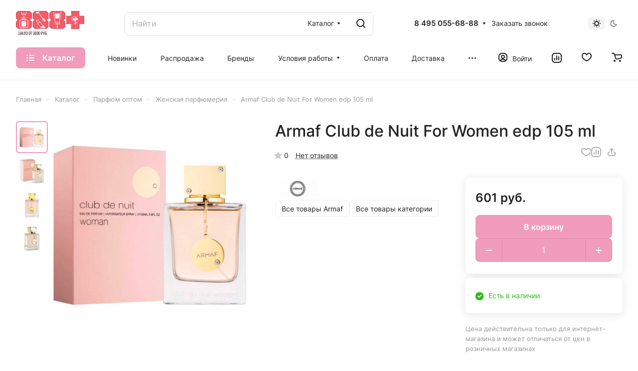

--- FILE ---
content_type: text/html; charset=UTF-8
request_url: https://888-plus.com/catalog/zhenskaya_parfyumeriya/armaf_club_de_nuit_for_women_edp_105_ml/
body_size: 53075
content:
<!DOCTYPE html>
<html xmlns="http://www.w3.org/1999/xhtml" xml:lang="ru" lang="ru" class="  ">
	<head>
		<title>Armaf Club de Nuit For Women edp 105 ml купить по оптовой цене в интернет-магазине </title>
		<meta name="viewport" content="initial-scale=1.0, width=device-width" />
		<meta name="HandheldFriendly" content="true" />
		<meta name="yes" content="yes" />
		<meta name="apple-mobile-web-app-status-bar-style" content="black" />
		<meta name="SKYPE_TOOLBAR" content="SKYPE_TOOLBAR_PARSER_COMPATIBLE" />
		<meta http-equiv="Content-Type" content="text/html; charset=UTF-8" />
<meta name="keywords" content="Armaf Club de Nuit For Women edp 105 ml купить женские духи " />
<meta name="description" content="Armaf Club de Nuit For Women edp 105 ml. Хотите купить духи оптом или в розницу? Женская парфюмерия Armaf по низкой цене напрямую от производителя. Интернет-магазин парфюмерии" />
<link href="/bitrix/js/ui/design-tokens/dist/ui.design-tokens.css?175489681026358"  rel="stylesheet" />
<link href="/bitrix/js/ui/fonts/opensans/ui.font.opensans.css?16744672102555"  rel="stylesheet" />
<link href="/bitrix/js/main/popup/dist/main.popup.bundle.css?175489717231694"  rel="stylesheet" />
<link href="/bitrix/templates/aspro-lite/components/bitrix/catalog/main/style.css?17548986711475"  rel="stylesheet" />
<link href="/bitrix/templates/aspro-lite/css/animation/animate.min.css?175489867352789"  rel="stylesheet" />
<link href="/bitrix/templates/aspro-lite/components/bitrix/catalog.element/main/style.css?17682275336352"  rel="stylesheet" />
<link href="/bitrix/components/aspro/props.group.lite/templates/lite/style.css?17548983103099"  rel="stylesheet" />
<link href="/bitrix/templates/aspro-lite/css/jquery.fancybox.min.css?175489867313058"  rel="stylesheet" />
<link href="/bitrix/templates/aspro-lite/css/fancybox-gallery.min.css?17548986733528"  rel="stylesheet" />
<link href="/bitrix/templates/aspro-lite/css/detail.min.css?17576979502099"  rel="stylesheet" />
<link href="/bitrix/templates/aspro-lite/vendor/css/carousel/swiper/swiper-bundle.min.css?175489867315817"  rel="stylesheet" />
<link href="/bitrix/templates/aspro-lite/css/slider.swiper.min.css?17548986733564"  rel="stylesheet" />
<link href="/bitrix/templates/aspro-lite/css/slider.min.css?1754898673473"  rel="stylesheet" />
<link href="/bitrix/templates/aspro-lite/css/rounded-columns.min.css?17548986731033"  rel="stylesheet" />
<link href="/bitrix/templates/aspro-lite/css/gallery.min.css?17548986738471"  rel="stylesheet" />
<link href="/bitrix/templates/aspro-lite/css/video-block.min.css?17548986733536"  rel="stylesheet" />
<link href="/bitrix/templates/aspro-lite/css/rating.min.css?1754898673210"  rel="stylesheet" />
<link href="/bitrix/templates/aspro-lite/css/reviews.min.css?1754898673352"  rel="stylesheet" />
<link href="/bitrix/templates/aspro-lite/css/share.min.css?17548986732335"  rel="stylesheet" />
<link href="/bitrix/templates/aspro-lite/css/blocks/hint.min.css?17548986732352"  rel="stylesheet" />
<link href="/bitrix/templates/aspro-lite/css/chip.min.css?17548986731014"  rel="stylesheet" />
<link href="/bitrix/templates/aspro-lite/css/chars.min.css?17548986733313"  rel="stylesheet" />
<link href="/bitrix/components/bitrix/system.show_message/templates/.default/style.css?161557969364"  rel="stylesheet" />
<link href="/bitrix/templates/aspro-lite/css/catalog.min.css?17682275338672"  rel="stylesheet" />
<link href="/bitrix/templates/aspro-lite/css/catalog-block.min.css?17576979504148"  rel="stylesheet" />
<link href="/bitrix/templates/aspro-lite/css/back-url.min.css?1754898673723"  rel="stylesheet" />
<link href="/bitrix/templates/aspro-lite/components/bitrix/catalog.comments/catalog/style.css?17548986727717"  rel="stylesheet" />
<link href="/bitrix/panel/main/popup.css?167446729322696"  rel="stylesheet" />
<link href="/bitrix/components/bitrix/rating.vote/templates/standart_text/style.css?16155796012223"  rel="stylesheet" />
<link href="/bitrix/components/aspro/catalog.viewed.lite/templates/main/style.css?17548983103023"  rel="stylesheet" />
<link href="/bitrix/templates/aspro-lite/css/skeleton.css?1754898673460"  rel="stylesheet" />
<link href="/bitrix/templates/aspro-lite/css/bottom-icons-panel.css?17548986732866"  rel="stylesheet" />
<link href="/bitrix/templates/aspro-lite/css/fonts/inter/css/inter.min.css?17548986732469"  data-template-style="true"  rel="stylesheet" />
<link href="/bitrix/templates/aspro-lite/css/lite.bootstrap.css?17548986736889"  data-template-style="true"  rel="stylesheet" />
<link href="/bitrix/templates/aspro-lite/vendor/css/ripple.css?1754898673854"  data-template-style="true"  rel="stylesheet" />
<link href="/bitrix/templates/aspro-lite/css/buttons.css?175489867316715"  data-template-style="true"  rel="stylesheet" />
<link href="/bitrix/templates/aspro-lite/css/svg.css?17548986733506"  data-template-style="true"  rel="stylesheet" />
<link href="/bitrix/templates/aspro-lite/css/header.css?17548986737031"  data-template-style="true"  rel="stylesheet" />
<link href="/bitrix/templates/aspro-lite/css/footer.css?176822751315845"  data-template-style="true"  rel="stylesheet" />
<link href="/bitrix/templates/aspro-lite/css/mobile-header.css?17548986736481"  data-template-style="true"  rel="stylesheet" />
<link href="/bitrix/templates/aspro-lite/css/mobile-menu.css?17548986735869"  data-template-style="true"  rel="stylesheet" />
<link href="/bitrix/templates/aspro-lite/css/header-fixed.css?17548986731554"  data-template-style="true"  rel="stylesheet" />
<link href="/bitrix/templates/aspro-lite/css/page-title-breadcrumb-pagination.css?17548986736322"  data-template-style="true"  rel="stylesheet" />
<link href="/bitrix/templates/aspro-lite/css/social-icons.css?17682275334525"  data-template-style="true"  rel="stylesheet" />
<link href="/bitrix/templates/aspro-lite/css/left-menu.css?17548986732406"  data-template-style="true"  rel="stylesheet" />
<link href="/bitrix/templates/aspro-lite/css/tabs.css?17682275335226"  data-template-style="true"  rel="stylesheet" />
<link href="/bitrix/templates/aspro-lite/css/bg-banner.css?17548986733571"  data-template-style="true"  rel="stylesheet" />
<link href="/bitrix/templates/aspro-lite/css/item-views.css?1754898673543"  data-template-style="true"  rel="stylesheet" />
<link href="/bitrix/templates/aspro-lite/css/blocks/cross.css?1754898673974"  data-template-style="true"  rel="stylesheet" />
<link href="/bitrix/templates/aspro-lite/css/blocks/dark-light-theme.css?17682275133128"  data-template-style="true"  rel="stylesheet" />
<link href="/bitrix/templates/aspro-lite/css/blocks/flexbox.css?17548986732850"  data-template-style="true"  rel="stylesheet" />
<link href="/bitrix/templates/aspro-lite/css/blocks/grid-list.css?17576979508082"  data-template-style="true"  rel="stylesheet" />
<link href="/bitrix/templates/aspro-lite/css/blocks/gutters.css?17548986731289"  data-template-style="true"  rel="stylesheet" />
<link href="/bitrix/templates/aspro-lite/css/blocks/hint.css?17548986733439"  data-template-style="true"  rel="stylesheet" />
<link href="/bitrix/templates/aspro-lite/css/blocks/images.css?17682275331937"  data-template-style="true"  rel="stylesheet" />
<link href="/bitrix/templates/aspro-lite/css/blocks/line-block.css?17682275138018"  data-template-style="true"  rel="stylesheet" />
<link href="/bitrix/templates/aspro-lite/css/blocks/mobile-scrolled.css?17548986731127"  data-template-style="true"  rel="stylesheet" />
<link href="/bitrix/templates/aspro-lite/css/blocks/popup.css?17682275336971"  data-template-style="true"  rel="stylesheet" />
<link href="/bitrix/templates/aspro-lite/css/blocks/prices.css?1754898673679"  data-template-style="true"  rel="stylesheet" />
<link href="/bitrix/templates/aspro-lite/css/blocks/scroller.css?17548986732249"  data-template-style="true"  rel="stylesheet" />
<link href="/bitrix/templates/aspro-lite/css/blocks/social-list.css?1754898673382"  data-template-style="true"  rel="stylesheet" />
<link href="/bitrix/templates/aspro-lite/css/blocks/sticker.css?17682275332662"  data-template-style="true"  rel="stylesheet" />
<link href="/bitrix/templates/aspro-lite/css/blocks/sticky.css?1754898673240"  data-template-style="true"  rel="stylesheet" />
<link href="/bitrix/templates/.default/ajax/ajax.css?1615579009448"  data-template-style="true"  rel="stylesheet" />
<link href="/bitrix/templates/aspro-lite/css/item-action.min.css?17682275131723"  data-template-style="true"  rel="stylesheet" />
<link href="/bitrix/templates/aspro-lite/css/notice.min.css?17548986733001"  data-template-style="true"  rel="stylesheet" />
<link href="/bitrix/templates/aspro-lite/css/scroll_to_top.min.css?17548986732975"  data-template-style="true"  rel="stylesheet" />
<link href="/bitrix/templates/aspro-lite/components/bitrix/search.title/corp/style.css?17548986716138"  data-template-style="true"  rel="stylesheet" />
<link href="/bitrix/components/aspro/theme.selector.lite/templates/.default/style.css?17548983101917"  data-template-style="true"  rel="stylesheet" />
<link href="/bitrix/templates/aspro-lite/components/bitrix/menu/header/style.css?175489867216331"  data-template-style="true"  rel="stylesheet" />
<link href="/bitrix/templates/aspro-lite/css/dropdown-select.min.css?17548986731699"  data-template-style="true"  rel="stylesheet" />
<link href="/bitrix/templates/aspro-lite/components/bitrix/breadcrumb/main/style.css?17548986711534"  data-template-style="true"  rel="stylesheet" />
<link href="/bitrix/templates/aspro-lite/components/bitrix/menu/bottom/style.css?17548986722502"  data-template-style="true"  rel="stylesheet" />
<link href="/bitrix/components/aspro/developer.lite/templates/.default/style.css?1754898310943"  data-template-style="true"  rel="stylesheet" />
<link href="/bitrix/components/aspro/marketing.popup.lite/templates/.default/style.css?17548983105816"  data-template-style="true"  rel="stylesheet" />
<link href="/bitrix/templates/aspro-lite/styles.css?176822753329515"  data-template-style="true"  rel="stylesheet" />
<link href="/bitrix/templates/aspro-lite/template_styles.css?176822753323219"  data-template-style="true"  rel="stylesheet" />
<link href="/bitrix/templates/aspro-lite/css/form.css?176822753327258"  data-template-style="true"  rel="stylesheet" />
<link href="/bitrix/templates/aspro-lite/css/colored.css?17548986737525"  data-template-style="true"  rel="stylesheet" />
<link href="/bitrix/templates/aspro-lite/css/responsive.css?17548986731697"  data-template-style="true"  rel="stylesheet" />
<link href="/bitrix/templates/aspro-lite/css/custom.css?1754898676389"  data-template-style="true"  rel="stylesheet" />
<script>if(!window.BX)window.BX={};if(!window.BX.message)window.BX.message=function(mess){if(typeof mess==='object'){for(let i in mess) {BX.message[i]=mess[i];} return true;}};</script>
<script>(window.BX||top.BX).message({"pull_server_enabled":"Y","pull_config_timestamp":1754897202,"shared_worker_allowed":"Y","pull_guest_mode":"N","pull_guest_user_id":0,"pull_worker_mtime":1754896673});(window.BX||top.BX).message({"PULL_OLD_REVISION":"Для продолжения корректной работы с сайтом необходимо перезагрузить страницу."});</script>
<script>(window.BX||top.BX).message({"JS_CORE_LOADING":"Загрузка...","JS_CORE_NO_DATA":"- Нет данных -","JS_CORE_WINDOW_CLOSE":"Закрыть","JS_CORE_WINDOW_EXPAND":"Развернуть","JS_CORE_WINDOW_NARROW":"Свернуть в окно","JS_CORE_WINDOW_SAVE":"Сохранить","JS_CORE_WINDOW_CANCEL":"Отменить","JS_CORE_WINDOW_CONTINUE":"Продолжить","JS_CORE_H":"ч","JS_CORE_M":"м","JS_CORE_S":"с","JSADM_AI_HIDE_EXTRA":"Скрыть лишние","JSADM_AI_ALL_NOTIF":"Показать все","JSADM_AUTH_REQ":"Требуется авторизация!","JS_CORE_WINDOW_AUTH":"Войти","JS_CORE_IMAGE_FULL":"Полный размер"});</script>

<script src="/bitrix/js/main/core/core.js?1754897279511455"></script>

<script>BX.Runtime.registerExtension({"name":"main.core","namespace":"BX","loaded":true});</script>
<script>BX.setJSList(["\/bitrix\/js\/main\/core\/core_ajax.js","\/bitrix\/js\/main\/core\/core_promise.js","\/bitrix\/js\/main\/polyfill\/promise\/js\/promise.js","\/bitrix\/js\/main\/loadext\/loadext.js","\/bitrix\/js\/main\/loadext\/extension.js","\/bitrix\/js\/main\/polyfill\/promise\/js\/promise.js","\/bitrix\/js\/main\/polyfill\/find\/js\/find.js","\/bitrix\/js\/main\/polyfill\/includes\/js\/includes.js","\/bitrix\/js\/main\/polyfill\/matches\/js\/matches.js","\/bitrix\/js\/ui\/polyfill\/closest\/js\/closest.js","\/bitrix\/js\/main\/polyfill\/fill\/main.polyfill.fill.js","\/bitrix\/js\/main\/polyfill\/find\/js\/find.js","\/bitrix\/js\/main\/polyfill\/matches\/js\/matches.js","\/bitrix\/js\/main\/polyfill\/core\/dist\/polyfill.bundle.js","\/bitrix\/js\/main\/core\/core.js","\/bitrix\/js\/main\/polyfill\/intersectionobserver\/js\/intersectionobserver.js","\/bitrix\/js\/main\/lazyload\/dist\/lazyload.bundle.js","\/bitrix\/js\/main\/polyfill\/core\/dist\/polyfill.bundle.js","\/bitrix\/js\/main\/parambag\/dist\/parambag.bundle.js"]);
</script>
<script>BX.Runtime.registerExtension({"name":"aspro_cookie","namespace":"window","loaded":true});</script>
<script>BX.Runtime.registerExtension({"name":"aspro_metrika.goals","namespace":"window","loaded":true});</script>
<script>BX.Runtime.registerExtension({"name":"aspro_logo","namespace":"window","loaded":true});</script>
<script>(window.BX||top.BX).message({"ADD_BASKET_PROPS_TITLE":"Выберите свойства, добавляемые в корзину","ADD_BASKET_PROPS_BUTTON_TITLE":"Выбрать"});</script>
<script>BX.Runtime.registerExtension({"name":"aspro_item_action","namespace":"window","loaded":true});</script>
<script>(window.BX||top.BX).message({"NOTICE_ADDED2CART":"В корзине","NOTICE_CLOSE":"Закрыть","NOTICE_MORE":"и ещё #COUNT# #PRODUCTS#","NOTICE_PRODUCT0":"товаров","NOTICE_PRODUCT1":"товар","NOTICE_PRODUCT2":"товара","NOTICE_ERROR":"Ошибка","NOTICE_REQUEST_ERROR":"Ошибка запроса","NOTICE_AUTHORIZED":"Вы успешно авторизовались","NOTICE_ADDED2COMPARE":"В сравнении","NOTICE_ADDED2FAVORITE":"В избранном","NOTICE_ADDED2SUBSCRIBE":"Вы подписались","NOTICE_REMOVED_FROM_COMPARE":"Удалено из сравнения","NOTICE_REMOVED_FROM_FAVORITE":"Удалено из избранного","NOTICE_REMOVED_FROM_SUBSCRIBE":"Удалено из подписки"});</script>
<script>BX.Runtime.registerExtension({"name":"aspro_notice","namespace":"window","loaded":true});</script>
<script>BX.Runtime.registerExtension({"name":"aspro_scroll_to_top","namespace":"window","loaded":true});</script>
<script>(window.BX||top.BX).message({"CT_BST_SEARCH_BUTTON2":"Найти","SEARCH_IN_SITE_FULL":"По всему сайту","SEARCH_IN_SITE":"Везде","SEARCH_IN_CATALOG_FULL":"По каталогу","SEARCH_IN_CATALOG":"Каталог"});</script>
<script>BX.Runtime.registerExtension({"name":"aspro_searchtitle","namespace":"window","loaded":true});</script>
<script>BX.Runtime.registerExtension({"name":"aspro_dropdown_select","namespace":"window","loaded":true});</script>
<script>BX.Runtime.registerExtension({"name":"ui.design-tokens","namespace":"window","loaded":true});</script>
<script>BX.Runtime.registerExtension({"name":"ui.fonts.opensans","namespace":"window","loaded":true});</script>
<script>BX.Runtime.registerExtension({"name":"main.popup","namespace":"BX.Main","loaded":true});</script>
<script>BX.Runtime.registerExtension({"name":"popup","namespace":"window","loaded":true});</script>
<script>BX.Runtime.registerExtension({"name":"aspro_fancybox","namespace":"window","loaded":true});</script>
<script>BX.Runtime.registerExtension({"name":"aspro_detail","namespace":"window","loaded":true});</script>
<script>BX.Runtime.registerExtension({"name":"aspro_swiper_init","namespace":"window","loaded":true});</script>
<script>BX.Runtime.registerExtension({"name":"aspro_swiper","namespace":"window","loaded":true});</script>
<script>BX.Runtime.registerExtension({"name":"aspro_swiper_events","namespace":"window","loaded":true});</script>
<script>BX.Runtime.registerExtension({"name":"aspro_rounded_columns","namespace":"window","loaded":true});</script>
<script>BX.Runtime.registerExtension({"name":"aspro_viewed","namespace":"window","loaded":true});</script>
<script>BX.Runtime.registerExtension({"name":"aspro_gallery","namespace":"window","loaded":true});</script>
<script>BX.Runtime.registerExtension({"name":"aspro_stores_amount","namespace":"window","loaded":true});</script>
<script>BX.Runtime.registerExtension({"name":"aspro_video","namespace":"window","loaded":true});</script>
<script>BX.Runtime.registerExtension({"name":"aspro_rating","namespace":"window","loaded":true});</script>
<script>BX.Runtime.registerExtension({"name":"aspro_reviews","namespace":"window","loaded":true});</script>
<script>BX.Runtime.registerExtension({"name":"aspro_share","namespace":"window","loaded":true});</script>
<script>BX.Runtime.registerExtension({"name":"aspro_hint","namespace":"window","loaded":true});</script>
<script>BX.Runtime.registerExtension({"name":"aspro_chip","namespace":"window","loaded":true});</script>
<script>BX.Runtime.registerExtension({"name":"main.pageobject","namespace":"BX","loaded":true});</script>
<script>(window.BX||top.BX).message({"JS_CORE_LOADING":"Загрузка...","JS_CORE_NO_DATA":"- Нет данных -","JS_CORE_WINDOW_CLOSE":"Закрыть","JS_CORE_WINDOW_EXPAND":"Развернуть","JS_CORE_WINDOW_NARROW":"Свернуть в окно","JS_CORE_WINDOW_SAVE":"Сохранить","JS_CORE_WINDOW_CANCEL":"Отменить","JS_CORE_WINDOW_CONTINUE":"Продолжить","JS_CORE_H":"ч","JS_CORE_M":"м","JS_CORE_S":"с","JSADM_AI_HIDE_EXTRA":"Скрыть лишние","JSADM_AI_ALL_NOTIF":"Показать все","JSADM_AUTH_REQ":"Требуется авторизация!","JS_CORE_WINDOW_AUTH":"Войти","JS_CORE_IMAGE_FULL":"Полный размер"});</script>
<script>BX.Runtime.registerExtension({"name":"window","namespace":"window","loaded":true});</script>
<script>BX.Runtime.registerExtension({"name":"aspro_uniform","namespace":"window","loaded":true});</script>
<script>BX.Runtime.registerExtension({"name":"aspro_chars","namespace":"window","loaded":true});</script>
<script>BX.Runtime.registerExtension({"name":"aspro_pagination","namespace":"window","loaded":true});</script>
<script>BX.Runtime.registerExtension({"name":"aspro_catalog","namespace":"window","loaded":true});</script>
<script>BX.Runtime.registerExtension({"name":"aspro_catalog_block","namespace":"window","loaded":true});</script>
<script>BX.Runtime.registerExtension({"name":"aspro_select_offer_load","namespace":"window","loaded":true});</script>
<script>BX.Runtime.registerExtension({"name":"aspro_back_url","namespace":"window","loaded":true});</script>
<script>BX.Runtime.registerExtension({"name":"aspro_hover_block","namespace":"window","loaded":true});</script>
<script>BX.Runtime.registerExtension({"name":"ls","namespace":"window","loaded":true});</script>
<script>BX.Runtime.registerExtension({"name":"aspro_skeleton","namespace":"window","loaded":true});</script>
<script>(window.BX||top.BX).message({"LANGUAGE_ID":"ru","FORMAT_DATE":"DD.MM.YYYY","FORMAT_DATETIME":"DD.MM.YYYY HH:MI:SS","COOKIE_PREFIX":"BITRIX_SM","SERVER_TZ_OFFSET":"10800","UTF_MODE":"Y","SITE_ID":"s1","SITE_DIR":"\/","USER_ID":"","SERVER_TIME":1769269178,"USER_TZ_OFFSET":0,"USER_TZ_AUTO":"Y","bitrix_sessid":"6bc63cf0ca94c869238432c18ee70ab0"});</script>


<script src="/bitrix/js/pull/protobuf/protobuf.js?1644478077274055"></script>
<script src="/bitrix/js/pull/protobuf/model.js?164447807770928"></script>
<script src="/bitrix/js/main/core/core_promise.js?16155832015220"></script>
<script src="/bitrix/js/rest/client/rest.client.js?167446665917414"></script>
<script src="/bitrix/js/pull/client/pull.client.js?175489667483861"></script>
<script src="/bitrix/js/main/ajax.js?161558308235509"></script>
<script src="/bitrix/js/main/popup/dist/main.popup.bundle.js?1768227405119952"></script>
<script src="/bitrix/js/main/pageobject/dist/pageobject.bundle.js?1754897279999"></script>
<script src="/bitrix/js/main/core/core_window.js?175489688098766"></script>
<script src="/bitrix/js/main/rating.js?175489687016557"></script>
<script src="/bitrix/js/main/core/core_ls.js?17548971134201"></script>
<script>
					(function () {
						"use strict";

						var counter = function ()
						{
							var cookie = (function (name) {
								var parts = ("; " + document.cookie).split("; " + name + "=");
								if (parts.length == 2) {
									try {return JSON.parse(decodeURIComponent(parts.pop().split(";").shift()));}
									catch (e) {}
								}
							})("BITRIX_CONVERSION_CONTEXT_s1");

							if (cookie && cookie.EXPIRE >= BX.message("SERVER_TIME"))
								return;

							var request = new XMLHttpRequest();
							request.open("POST", "/bitrix/tools/conversion/ajax_counter.php", true);
							request.setRequestHeader("Content-type", "application/x-www-form-urlencoded");
							request.send(
								"SITE_ID="+encodeURIComponent("s1")+
								"&sessid="+encodeURIComponent(BX.bitrix_sessid())+
								"&HTTP_REFERER="+encodeURIComponent(document.referrer)
							);
						};

						if (window.frameRequestStart === true)
							BX.addCustomEvent("onFrameDataReceived", counter);
						else
							BX.ready(counter);
					})();
				</script>
<script>BX.message({'JS_REQUIRED':'Заполните это поле!','JS_FORMAT':'Неверный формат!','JS_FILE_EXT':'Недопустимое расширение файла!','JS_PASSWORD_COPY':'Пароли не совпадают!','JS_PASSWORD_LENGTH':'Минимум 6 символов!','JS_ERROR':'Неверно заполнено поле!','JS_FILE_SIZE':'Максимальный размер 5мб!','JS_FILE_BUTTON_NAME':'Выберите файл','JS_FILE_DEFAULT':'Файл не найден','JS_DATE':'Некорректная дата!','JS_DATETIME':'Некорректная дата/время!','JS_REQUIRED_LICENSES':'Согласитесь с условиями','JS_REQUIRED_OFFER':'Согласитесь с условиями','JS_INVALID_NUMBER':'Неверный номер','JS_INVALID_COUNTRY_CODE':'Неверный код страны','JS_TOO_SHORT':'Номер слишком короткий','JS_TOO_LONG':'Номер слишком длинный','S_CALLBACK':'Заказать звонок','S_QUESTION':'Задать вопрос','S_ASK_QUESTION':'Задать вопрос','S_FEEDBACK':'Оставить отзыв','ERROR_INCLUDE_MODULE_DIGITAL_TITLE':'Ошибка подключения модуля &laquo;Аспро: ЛайтШоп&raquo;','ERROR_INCLUDE_MODULE_DIGITAL_TEXT':'Ошибка подключения модуля &laquo;Аспро: ЛайтШоп&raquo;.<br />Пожалуйста установите модуль и повторите попытку','S_SERVICES':'Наши услуги','S_SERVICES_SHORT':'Услуги','S_TO_ALL_SERVICES':'Все услуги','S_CATALOG':'Каталог товаров','S_CATALOG_SHORT':'Каталог','S_TO_ALL_CATALOG':'Весь каталог','S_CATALOG_FAVORITES':'Наши товары','S_CATALOG_FAVORITES_SHORT':'Товары','S_NEWS':'Новости','S_TO_ALL_NEWS':'Все новости','S_COMPANY':'О компании','S_OTHER':'Прочее','S_CONTENT':'Контент','T_JS_ARTICLE':'Артикул: ','T_JS_NAME':'Наименование: ','T_JS_PRICE':'Цена: ','T_JS_QUANTITY':'Количество: ','T_JS_SUMM':'Сумма: ','FANCY_CLOSE':'Закрыть','FANCY_NEXT':'Вперед','FANCY_PREV':'Назад','CUSTOM_COLOR_CHOOSE':'Выбрать','CUSTOM_COLOR_CANCEL':'Отмена','S_MOBILE_MENU':'Меню','DIGITAL_T_MENU_BACK':'Назад','DIGITAL_T_MENU_CALLBACK':'Обратная связь','DIGITAL_T_MENU_CONTACTS_TITLE':'Будьте на связи','TITLE_BASKET':'В корзине товаров на #SUMM#','BASKET_SUMM':'#SUMM#','EMPTY_BASKET':'Корзина пуста','TITLE_BASKET_EMPTY':'Корзина пуста','BASKET':'Корзина','SEARCH_TITLE':'Поиск','SOCIAL_TITLE':'Оставайтесь на связи','LOGIN':'Войти','MY_CABINET':'Кабинет','SUBSCRIBE_TITLE':'Будьте всегда в курсе','HEADER_SCHEDULE':'Время работы','SEO_TEXT':'SEO описание','COMPANY_IMG':'Картинка компании','COMPANY_TEXT':'Описание компании','JS_RECAPTCHA_ERROR':'Пройдите проверку','JS_PROCESSING_ERROR':'Согласитесь с условиями!','CONFIG_SAVE_SUCCESS':'Настройки сохранены','CONFIG_SAVE_FAIL':'Ошибка сохранения настроек','CLEAR_FILE':'Отменить','ALL_SECTIONS_PROJECT':'Все проекты','RELOAD_PAGE':'Обновить страницу','REFRESH':'Поменять картинку','RECAPTCHA_TEXT':'Подтвердите, что вы не робот','SHOW':'Еще','HIDE':'Скрыть','FILTER_EXPAND_VALUES':'Показать все','FILTER_HIDE_VALUES':'Свернуть','COUNTDOWN_SEC':'сек','COUNTDOWN_MIN':'мин','COUNTDOWN_HOUR':'час','COUNTDOWN_DAY0':'дн','COUNTDOWN_DAY1':'дн','COUNTDOWN_DAY2':'дн','COUNTDOWN_WEAK0':'Недель','COUNTDOWN_WEAK1':'Неделя','COUNTDOWN_WEAK2':'Недели','COUNTDOWN_MONTH0':'Месяцев','COUNTDOWN_MONTH1':'Месяц','COUNTDOWN_MONTH2':'Месяца','COUNTDOWN_YEAR0':'Лет','COUNTDOWN_YEAR1':'Год','COUNTDOWN_YEAR2':'Года','COUNTDOWN_COMPACT_SEC':'с','COUNTDOWN_COMPACT_MIN':'м','COUNTDOWN_COMPACT_HOUR':'ч','COUNTDOWN_COMPACT_DAY':'д','COUNTDOWN_COMPACT_WEAK':'н','COUNTDOWN_COMPACT_MONTH':'м','COUNTDOWN_COMPACT_YEAR0':'л','COUNTDOWN_COMPACT_YEAR1':'г','BASKET_PRINT_BUTTON':'Распечатать','BASKET_CLEAR_ALL_BUTTON':'Очистить','BASKET_QUICK_ORDER_BUTTON':'Быстрый заказ','BASKET_CONTINUE_BUTTON':'Продолжить покупки','BASKET_ORDER_BUTTON':'Оформить заказ','SHARE_BUTTON':'Поделиться','BASKET_CHANGE_TITLE':'Ваш заказ','BASKET_CHANGE_LINK':'Изменить','MORE_INFO_SKU':'Купить','ITEM_ECONOMY':'Экономия','ITEM_ARTICLE':'Артикул: ','JS_FORMAT_ORDER':'имеет неверный формат','JS_BASKET_COUNT_TITLE':'В корзине товаров на SUMM','POPUP_VIDEO':'Видео','POPUP_GIFT_TEXT':'Нашли что-то особенное? Намекните другу о подарке!','ORDER_FIO_LABEL':'Ф.И.О.','ORDER_PHONE_LABEL':'Телефон','REFRESH_CAPTCHA':'Поменять картинку','ORDER_REGISTER_BUTTON':'Регистрация','PRICES_TYPE':'Варианты цен','FILTER_HELPER_VALUES':' знач.','SHOW_MORE_SCU_MAIN':'Еще #COUNT#','SHOW_MORE_SCU_1':'предложение','SHOW_MORE_SCU_2':'предложения','SHOW_MORE_SCU_3':'предложений','PARENT_ITEM_NOT_FOUND':'Не найден основной товар для услуги в корзине. Обновите страницу и попробуйте снова.','S_FAVORITE':'Избранное','S_COMPARE':'Сравнение'})</script>
<style>html {--border-radius:8px;--theme-base-color:#f19cbb;--theme-base-opacity-color:#f19cbb1a;--theme-more-color:#f19cbb;--theme-outer-border-radius:8px;--theme-text-transform:none;--theme-letter-spacing:normal;--theme-button-font-size:0%;--theme-button-padding-2px:0%;--theme-button-padding-1px:0%;--theme-more-color-hue:338;--theme-more-color-saturation:75%;--theme-more-color-lightness:78%;--theme-base-color-hue:338;--theme-base-color-saturation:75%;--theme-base-color-lightness:78%;--theme-lightness-hover-diff:6%;}</style>
<style>html {font-size:16px;--theme-font-family:Inter;--theme-font-title-family:var(--theme-font-family);--theme-font-title-weight:500;}</style>
<style>html {--theme-page-width: 1500px;--theme-page-width-padding: 32px}</style>

            <script src="/bitrix/templates/aspro-lite/js/app.js?17682275335509"></script>
            <script data-skip-moving="true" src="/bitrix/js/main/jquery/jquery-3.6.0.min.js"></script>
            <script data-skip-moving="true" src="/bitrix/templates/aspro-lite/js/speed.min.js?=1754898672"></script>
        
<link href="/bitrix/templates/aspro-lite/css/print.css?175489867316634" data-template-style="true" rel="stylesheet" media="print">
<script>window.lazySizesConfig = window.lazySizesConfig || {};lazySizesConfig.loadMode = 1;lazySizesConfig.expand = 200;lazySizesConfig.expFactor = 1;lazySizesConfig.hFac = 0.1;window.lazySizesConfig.loadHidden = false;</script>
<script src="/bitrix/templates/aspro-lite/vendor/lazysizes.min.js" data-skip-moving="true" defer=""></script>
<script src="/bitrix/templates/aspro-lite/vendor/ls.unveilhooks.min.js" data-skip-moving="true" defer=""></script>
<link rel="apple-touch-icon" sizes="180x180" href="/upload/CLite/6ac/nh1sya7ozj0mqpm67ilbv51575z6k95f/WebClipIcon.png" />
<meta property="og:description" content="Armaf Club de Nuit For Women edp 105 ml. Хотите купить духи оптом или в розницу? Женская парфюмерия Armaf по низкой цене напрямую от производителя. Интернет-магазин парфюмерии" />
<meta property="og:image" content="https://888-plus.com/upload/iblock/a09/jz0rmafjfwuvsvg6jcloava2gs7kpj2s/armaf_club_de_nuit_for_women_edp_105_ml.jpg" />
<link rel="image_src" href="https://888-plus.com/upload/iblock/a09/jz0rmafjfwuvsvg6jcloava2gs7kpj2s/armaf_club_de_nuit_for_women_edp_105_ml.jpg"  />
<meta property="og:title" content="Armaf Club de Nuit For Women edp 105 ml купить по оптовой цене в интернет-магазине " />
<meta property="og:type" content="website" />
<meta property="og:url" content="https://888-plus.com/catalog/zhenskaya_parfyumeriya/armaf_club_de_nuit_for_women_edp_105_ml/" />



<script src="/bitrix/templates/aspro-lite/js/observer.js?17548986737026"></script>
<script src="/bitrix/templates/aspro-lite/js/lite.bootstrap.js?175489867219575"></script>
<script src="/bitrix/templates/aspro-lite/vendor/jquery.cookie.js?17548986732426"></script>
<script src="/bitrix/templates/aspro-lite/vendor/jquery.validate.min.js?175489867322254"></script>
<script src="/bitrix/templates/aspro-lite/vendor/js/ripple.js?17548986734702"></script>
<script src="/bitrix/templates/aspro-lite/js/detectmobilebrowser.js?17548986732203"></script>
<script src="/bitrix/templates/aspro-lite/js/matchMedia.js?17548986721585"></script>
<script src="/bitrix/templates/aspro-lite/js/jquery.actual.min.js?17548986721239"></script>
<script src="/bitrix/templates/aspro-lite/js/jquery-ui.min.js?175489867232162"></script>
<script src="/bitrix/templates/aspro-lite/js/jqModal.js?175489867211178"></script>
<script src="/bitrix/templates/aspro-lite/js/scrollTabs.js?175489867214271"></script>
<script src="/bitrix/templates/aspro-lite/js/blocks/controls.js?17548986725838"></script>
<script src="/bitrix/templates/aspro-lite/js/blocks/dropdown-product.js?17548986721319"></script>
<script src="/bitrix/templates/aspro-lite/js/blocks/hint.js?1754898672677"></script>
<script src="/bitrix/templates/aspro-lite/js/blocks/tabs-history.js?17548986721406"></script>
<script src="/bitrix/templates/aspro-lite/js/general.js?1768227545169149"></script>
<script src="/bitrix/templates/aspro-lite/js/custom.js?1754898676100"></script>
<script src="/bitrix/templates/aspro-lite/js/metrika.goals.min.js?17682275335942"></script>
<script src="/bitrix/templates/aspro-lite/js/logo.min.js?17548986723294"></script>
<script src="/bitrix/templates/aspro-lite/js/item-action.min.js?176822753320068"></script>
<script src="/bitrix/templates/aspro-lite/js/notice.min.js?175489867217378"></script>
<script src="/bitrix/templates/aspro-lite/js/scroll_to_top.min.js?17548986722367"></script>
<script src="/bitrix/components/bitrix/search.title/script.js?175489717310542"></script>
<script src="/bitrix/templates/aspro-lite/components/bitrix/search.title/corp/script.js?175489867111473"></script>
<script src="/bitrix/templates/aspro-lite/js/searchtitle.min.js?17548986731414"></script>
<script src="/bitrix/templates/aspro-lite/js/phones.js?17548986731157"></script>
<script src="/bitrix/components/aspro/theme.selector.lite/templates/.default/script.js?175489831010866"></script>
<script src="/bitrix/templates/aspro-lite/components/bitrix/menu/header/script.js?17548986724321"></script>
<script src="/bitrix/templates/aspro-lite/components/bitrix/menu/left/script.js?17548986721294"></script>
<script src="/bitrix/templates/aspro-lite/components/bitrix/menu/bottom/script.js?1754898672469"></script>
<script src="/bitrix/components/aspro/developer.lite/templates/.default/script.js?17548983104454"></script>
<script src="/bitrix/components/aspro/marketing.popup.lite/templates/.default/script.js?17548983101465"></script>
<script src="/bitrix/templates/aspro-lite/js/jquery.inputmask.bundle.min.js?175489867370933"></script>
<script src="/bitrix/templates/aspro-lite/js/jquery.history.js?175489867221571"></script>
<script src="/bitrix/templates/aspro-lite/components/bitrix/catalog.element/main/script.js?1754898671487"></script>
<script src="/bitrix/templates/aspro-lite/js/jquery.fancybox.min.js?175489867367390"></script>
<script src="/bitrix/templates/aspro-lite/js/slider.swiper.min.js?17548986731477"></script>
<script src="/bitrix/templates/aspro-lite/vendor/js/carousel/swiper/swiper-bundle.min.js?1754898673158093"></script>
<script src="/bitrix/templates/aspro-lite/js/slider.swiper.galleryEvents.min.js?1754898672968"></script>
<script src="/bitrix/templates/aspro-lite/js/viewed.min.js?17548986722176"></script>
<script src="/bitrix/templates/aspro-lite/js/gallery.min.js?1754898672572"></script>
<script src="/bitrix/templates/aspro-lite/js/conditional/stores_amount.min.js?1754898673909"></script>
<script src="/bitrix/templates/aspro-lite/js/jquery.uniform.min.js?17548986728308"></script>
<script src="/bitrix/templates/aspro-lite/components/bitrix/sale.gift.main.products/main/script.js?17548986713862"></script>
<script src="/bitrix/templates/aspro-lite/components/bitrix/sale.gift.product/main/script.js?176822753355953"></script>
<script src="/bitrix/templates/aspro-lite/js/conditional/pagination.js?1768227533858"></script>
<script src="/bitrix/templates/aspro-lite/js/select_offer_load.min.js?1754898673187"></script>
<script src="/bitrix/templates/aspro-lite/js/hover-block.min.js?1754898672715"></script>
<script src="/bitrix/templates/aspro-lite/components/bitrix/catalog.comments/catalog/script.js?175489867211878"></script>
<script src="/bitrix/templates/aspro-lite/components/bitrix/subscribe.edit/footer/script.js?1768227513471"></script>

				<style>html {--header-height:161px;}</style>	</head>
	<body class="block-wo-title  site_s1   side_left hide_menu_page region_confirm_normal header_fill_ fixed_y mfixed_y mfixed_view_always title_position_left mmenu_leftside mheader-v1 footer-v1 fill_bg_ header-v2 title-v1 bottom-icons-panel_y with_order with_cabinet with_phones theme-light" id="main" data-site="/">
		<div class="bx_areas"></div>

		
		<div id="panel"></div>


						                                <script data-skip-moving="true">
            var solutionName = 'arLiteOptions';
            var arAsproOptions = window[solutionName] = ({});
            var arAsproCounters = {};
            var arBasketItems = {};
        </script>
        <script src="/bitrix/templates/aspro-lite/js/setTheme.php?site_id=s1&site_dir=/" data-skip-moving="true"></script>
        <script>

        if (arAsproOptions.SITE_ADDRESS){
            arAsproOptions.SITE_ADDRESS = arAsproOptions.SITE_ADDRESS.replace(/'/g, "");
        }

        window.basketJSParams = window.basketJSParams || [];
        window.dataLayer = window.dataLayer || [];        BX.message({'MIN_ORDER_PRICE_TEXT':'<b>Минимальная сумма заказа #PRICE#<\/b><br/>Пожалуйста, добавьте еще товаров в корзину','LICENSES_TEXT':'Продолжая, вы соглашаетесь с <a href=\"/include/licenses_detail.php\" target=\"_blank\">политикой конфиденциальности<\/a>','OFFER_TEXT':'Продолжая, вы соглашаетесь с <a href=\"/include/offer_detail.php\" target=\"_blank\">публичной офертой<\/a>','LICENSES_OFFER_TEXT':'Продолжая, вы соглашаетесь с <a href=\"/include/licenses_detail.php\" target=\"_blank\">политикой конфиденциальности<\/a> и с <a href=\"/include/offer_detail.php\" target=\"_blank\">публичной офертой<\/a>'});
        arAsproOptions.PAGES.FRONT_PAGE = window[solutionName].PAGES.FRONT_PAGE = "";
        arAsproOptions.PAGES.BASKET_PAGE = window[solutionName].PAGES.BASKET_PAGE = "";
        arAsproOptions.PAGES.ORDER_PAGE = window[solutionName].PAGES.ORDER_PAGE = "";
        arAsproOptions.PAGES.PERSONAL_PAGE = window[solutionName].PAGES.PERSONAL_PAGE = "";
        arAsproOptions.PAGES.CATALOG_PAGE = window[solutionName].PAGES.CATALOG_PAGE = "1";
        </script>
        <!--'start_frame_cache_options-block'-->            <script>
            var arAsproCounters = {'BASKET':{'ITEMS':[],'COUNT':'0','TITLE':'Корзина пуста'},'DELAY':{'ITEMS':[],'COUNT':'0'},'NOT_AVAILABLE':{'ITEMS':[],'COUNT':'0'},'COMPARE':{'ITEMS':[],'COUNT':'0','TITLE':'Список сравниваемых элементов'},'FAVORITE':{'ITEMS':[],'COUNT':'0','TITLE':'Избранные товары'},'SUBSCRIBE':{'ITEMS':[],'COUNT':'0','TITLE':'Подписка на товары'}};
            </script>
            <!--'end_frame_cache_options-block'-->
		<div class="body  hover_">
			<div class="body_media"></div>

						<div class="headers-container">				
				<div class="title-v1" data-ajax-block="HEADER" data-ajax-callback="headerInit">
										
<header class="header_2 header  header--narrow ">
	<div class="header__inner ">

		
		<div class="header__top-part  header__top-part--longer part-with-search" data-ajax-load-block="HEADER_TOP_PART">
							<div class="maxwidth-theme">
			
			<div class="header__top-inner part-with-search__inner">

				<div class="header__top-item">
					<div class="line-block line-block--40">
												<div class="logo  line-block__item no-shrinked">
							<a class="menu-light-icon-fill banner-light-icon-fill" href="/"><img src="/upload/CLite/ef1/cw9xzlrl02qdrpule3ggzgjwnq75qnhi/logo.png" alt="888-plus.com" title="888-plus.com" data-src="" /></a>						</div>
					</div>
				</div>

				
								
            <div class="header__top-item header__search header__search--limited " data-ajax-load-block="HEADER_TOGGLE_SEARCH">
                
                                                                                <div class="">
                                    	<div class="search-wrapper relative">
		<div id="title-search">
			<form action="/catalog/" class="search search--hastype">
				<button class="search-input-close btn-close fill-dark-light-block" type="button">
					<i class="svg inline clear  inline " aria-hidden="true"><svg width="16" height="16" ><use xlink:href="/bitrix/templates/aspro-lite/images/svg/header_icons.svg?1754898673#close-16-16"></use></svg></i>				</button>
				<div class="search-input-div">
					<input class="search-input font_16 banner-light-text form-control" id="title-search-input" type="text" name="q" value="" placeholder="Найти" size="40" maxlength="50" autocomplete="off" />
				</div>
				
				<div class="search-button-div">
					<button class="btn btn--no-rippple btn-clear-search fill-dark-light-block banner-light-icon-fill light-opacity-hover" type="reset" name="rs">
						<i class="svg inline clear  inline " aria-hidden="true"><svg width="9" height="9" ><use xlink:href="/bitrix/templates/aspro-lite/images/svg/header_icons.svg?1754898673#close-9-9"></use></svg></i>					</button>

											<div class="dropdown-select dropdown-select--with-dropdown searchtype">
							<input type="hidden" name="type" value="catalog" />

							<div class="dropdown-select__title font_14 font_large fill-dark-light banner-light-text">
								<span>Каталог</span>
								<i class="svg inline dropdown-select__icon-down banner-light-icon-fill inline " aria-hidden="true"><svg width="7" height="5" ><use xlink:href="/bitrix/templates/aspro-lite/images/svg/arrows.svg?1754898673#down-7-5"></use></svg></i>							</div>

							<div class="dropdown-select__list dropdown-menu-wrapper" role="menu">
								<!--noindex-->
								<div class="dropdown-menu-inner rounded-x">
									<div class="dropdown-select__list-item font_15">
										<span class="dropdown-menu-item dark_link" data-type="all">
											<span>По всему сайту</span>
										</span>
									</div>
									<div class="dropdown-select__list-item font_15">
										<span class="dropdown-menu-item color_222 dropdown-menu-item--current" data-type="catalog">
											<span>По каталогу</span>
										</span>
									</div>
								</div>
								<!--/noindex-->
							</div>
						</div>
					
					<button class="btn btn-search btn--no-rippple fill-dark-light-block banner-light-icon-fill light-opacity-hover" type="submit" name="s" value="Найти">
						<i class="svg inline search  inline " aria-hidden="true"><svg width="18" height="18" ><use xlink:href="/bitrix/templates/aspro-lite/images/svg/header_icons.svg?1754898673#search-18-18"></use></svg></i>					</button>
				</div>
			</form>
		</div>
	</div>

<script>
	var jsControl = new JCTitleSearch2({
		//'WAIT_IMAGE': '/bitrix/themes/.default/images/wait.gif',
		'AJAX_PAGE' : '/catalog/zhenskaya_parfyumeriya/armaf_club_de_nuit_for_women_edp_105_ml/',
		'CONTAINER_ID': 'title-search',
		'INPUT_ID': 'title-search-input',
		'INPUT_ID_TMP': 'title-search-input',
		'MIN_QUERY_LEN': 2
	});
</script>                                </div>
                                                    
                
            </div>


            
												
            <div class="header__top-item no-shrinked " data-ajax-load-block="HEADER_TOGGLE_PHONE">
                
                                                <div class="">
                                <div class="phones">
                                                                        <div class="phones__phones-wrapper">
                                                                                        <div class="phones__inner phones__inner--big fill-theme-parent">
                            <a class="phones__phone-link phones__phone-first dark_link banner-light-text menu-light-text icon-block__name" href="tel:84950556888">8 495 055-68-88</a>
            
                                                    <div class="phones__dropdown ">
        <div class="dropdown dropdown--relative">
            <div class="phones__dropdown-items phones__dropdown-items--phones">
                                    <div class="phones__phone-more dropdown__item color-theme-hover dropdown__item--first dropdown__item--last">
                        <a class="phones__phone-link dark_link phones__phone-link--no_descript" rel="nofollow" href="tel:84950556888">
                            8 495 055-68-88                        </a>
                    </div>
                            </div>
            <div class="phones__dropdown-item callback-item">
                <div class="animate-load btn btn-default btn-wide btn-sm" data-event="jqm" data-param-id="11" data-name="callback">
                    Заказать звонок                </div>
            </div>
        </div>

        <div class="dropdown dropdown--relative">
                                                                <div class="phones__dropdown-item">
                                                    <div class="email__title phones__dropdown-title">
                        E-mail                    </div>
                                <div class="phones__dropdown-value">
                                        <div>
                        shop@888-plus.com                    </div>
                </div>

                                    </div>
                                                                                                    <div class="phones__dropdown-item">
                
                                    <div class="address__title phones__dropdown-title">
                        Адрес                    </div>
                
                <div class="phones__dropdown-value">
                                        <div class="address__text address__text--large ">
                        115522, Москва, Пролетарский просп., д. 6, до востребования                    </div>
                </div>

                                    </div>
                                                                                        <div class="phones__dropdown-item">
            
                            <div class="schedule__title phones__dropdown-title">
                    Режим работы                </div>
            
            <div class="phones__dropdown-value">
                                <div class="schedule__text  ">
                                            Пн-Пт: с 8:00 до 18:00 (по Мск)                                    </div>
            </div>

                            </div>
                                    

        </div>
    </div>
                                    <span class="more-arrow banner-light-icon-fill menu-light-icon-fill fill-dark-light-block">
                    <i class="svg inline  inline " aria-hidden="true"><svg width="7" height="5" ><use xlink:href="/bitrix/templates/aspro-lite/images/svg/arrows.svg?1754898673#down-7-5"></use></svg></i>                </span>
                    </div>
                                                </div>

                                                                            <div>
                                            <div class="phones__callback light-opacity-hover animate-load dark_link banner-light-text menu-light-text hide-1200" data-event="jqm" data-param-id="11" data-name="callback">
                                                Заказать звонок                                            </div>
                                        </div>
                                                                    </div>
                            </div>
                        
                
            </div>


            
												
												
            <div class="header__top-item " data-ajax-load-block="HEADER_TOGGLE_THEME_SELECTOR">
                
                                                <div class="header-theme-selector">
                                <div id="theme-selector--g0" class="theme-selector" title="Включить темное оформление">
	<div class="theme-selector__inner">
		<div class="theme-selector__items">
			<div class="theme-selector__item theme-selector__item--light current">
				<div class="theme-selector__item-icon"><i class="svg inline light-16-16 inline " aria-hidden="true"><svg width="16" height="16" ><use xlink:href="/bitrix/components/aspro/theme.selector.lite/templates/.default/images/svg/icons.svg?1754898310#light-16-16"></use></svg></i></div>
			</div>
			<div class="theme-selector__item theme-selector__item--dark">
				<div class="theme-selector__item-icon"><i class="svg inline dark-14-14 inline " aria-hidden="true"><svg width="14" height="14" ><use xlink:href="/bitrix/components/aspro/theme.selector.lite/templates/.default/images/svg/icons.svg?1754898310#dark-14-14"></use></svg></i></div>
			</div>
		</div>
	</div>
	<script>
	BX.message({
		TS_T_light: 'Включить темное оформление',
		TS_T_dark: 'Включить светлое оформление',
	});

	new JThemeSelector(
		'g0', 
		{'CACHE_TYPE':'A'}, {'RAND':'g0','SIGNED_PARAMS':'YToyOntzOjEwOiJDQUNIRV9UWVBFIjtzOjE6IkEiO3M6MTE6In5DQUNIRV9UWVBFIjtzOjE6IkEiO30=.12bd7b806666354742182bfe3f9db639adaacfe70905077b5e7623504c18b635','LANGUAGE_ID':'ru','SITE_ID':'s1','COLOR':'light','TEMPLATE':'.default'}	);
	</script>
</div>                            </div>
                        
                
            </div>


            
			</div>
							</div>
					</div>

		
		
		<div class="header__main-part  "  data-ajax-load-block="HEADER_MAIN_PART">

							<div class="maxwidth-theme">
			
			<div class="header__main-inner relative">

									<div class="header__main-item header__burger">
						<nav class="mega-menu">
							    <div class="catalog_icons_">
        <div class="header-menu__wrapper">
                                            <div class="header-menu__item unvisible header-menu__item--first header-menu__item--last header-menu__item--dropdown header-menu__item--wide active">
                                            <button type="button" class="header-menu__link--only-catalog fill-use-fff btn btn-default btn--no-rippple">
                                                            <i class="svg inline header-menu__burger-icon inline " aria-hidden="true"><svg width="16" height="16" ><use xlink:href="/bitrix/templates/aspro-lite/images/svg/header_icons.svg?1754898673#burger-16-16"></use></svg></i>                                                        <span class="header-menu__title font_14">
                                Каталог                            </span>
                        </button>
                                                                                    <div class="header-menu__dropdown-menu dropdown-menu-wrapper dropdown-menu-wrapper--visible ">
                            <div class="dropdown-menu-inner rounded-x ">

                                
                                                                    <div class="header-menu__wide-limiter scrollbar">
                                
                                
                                <ul class="header-menu__dropdown-menu-inner  header-menu__dropdown-menu--grids">
                                                                                                                    <li class="header-menu__dropdown-item count_ header-menu__dropdown-item--with-dropdown header-menu__dropdown-item--img-LEFT">
    
    <div class="header-menu__wide-item-wrapper">
        <a class="font_16 font_weight--500 dark_link switcher-title header-menu__wide-child-link fill-theme-hover" href="/catalog/beas/">
            <span>BEAS</span>
                            <i class="svg inline  header-menu__wide-submenu-right-arrow fill-dark-light-block only_more_items inline " aria-hidden="true"><svg width="7" height="5" ><use xlink:href="/bitrix/templates/aspro-lite/images/svg/arrows.svg?1754898673#down-7-5"></use></svg></i>                    </a>
                                <ul class="header-menu__wide-submenu">
                                                        <li class=" header-menu__wide-submenu-item   " >
                        <div class="header-menu__wide-submenu-item-inner">
                            <a class="font_15 dark_link fill-theme-hover fill-dark-light-block header-menu__wide-child-link" href="/catalog/aromaticheskie_diffuzory_beas/">
                                <span class="header-menu__wide-submenu-item-name">Ароматические диффузоры BEAS</span>                                                            </a>
                                                    </div>
                    </li>
                                                                            <li class=" header-menu__wide-submenu-item   " >
                        <div class="header-menu__wide-submenu-item-inner">
                            <a class="font_15 dark_link fill-theme-hover fill-dark-light-block header-menu__wide-child-link" href="/catalog/dezodoranty_beas/">
                                <span class="header-menu__wide-submenu-item-name">Дезодоранты BEAS</span>                                                            </a>
                                                    </div>
                    </li>
                                                                            <li class=" header-menu__wide-submenu-item   " >
                        <div class="header-menu__wide-submenu-item-inner">
                            <a class="font_15 dark_link fill-theme-hover fill-dark-light-block header-menu__wide-child-link" href="/catalog/parfyumeriya_beas_100_ml/">
                                <span class="header-menu__wide-submenu-item-name">Парфюмерия BEAS 100 мл</span>                                                            </a>
                                                    </div>
                    </li>
                                                                            <li class=" header-menu__wide-submenu-item   " >
                        <div class="header-menu__wide-submenu-item-inner">
                            <a class="font_15 dark_link fill-theme-hover fill-dark-light-block header-menu__wide-child-link" href="/catalog/beas_parfyumeriya_beauty_scent_50_ml/">
                                <span class="header-menu__wide-submenu-item-name">Духи Beas 50 мл</span>                                                            </a>
                                                    </div>
                    </li>
                                                                            <li class=" header-menu__wide-submenu-item   " >
                        <div class="header-menu__wide-submenu-item-inner">
                            <a class="font_15 dark_link fill-theme-hover fill-dark-light-block header-menu__wide-child-link" href="/catalog/beas_parfyumeriya_beauty_scent_25_ml/">
                                <span class="header-menu__wide-submenu-item-name">Парфюмерия BEAS 25 мл</span>                                                            </a>
                                                    </div>
                    </li>
                                                                            <li class=" header-menu__wide-submenu-item   " >
                        <div class="header-menu__wide-submenu-item-inner">
                            <a class="font_15 dark_link fill-theme-hover fill-dark-light-block header-menu__wide-child-link" href="/catalog/muzhskoy_parfyum_beas_20_ml/">
                                <span class="header-menu__wide-submenu-item-name">Парфюмерия BEAS 20 мл</span>                                                            </a>
                                                    </div>
                    </li>
                                                                            <li class=" header-menu__wide-submenu-item   " >
                        <div class="header-menu__wide-submenu-item-inner">
                            <a class="font_15 dark_link fill-theme-hover fill-dark-light-block header-menu__wide-child-link" href="/catalog/probniki_dukhov_i_parfyuma_optom_beas/">
                                <span class="header-menu__wide-submenu-item-name">Пробники духов и парфюма оптом BEAS</span>                                                            </a>
                                                    </div>
                    </li>
                                                                            <li class=" header-menu__wide-submenu-item   " >
                        <div class="header-menu__wide-submenu-item-inner">
                            <a class="font_15 dark_link fill-theme-hover fill-dark-light-block header-menu__wide-child-link" href="/catalog/parfyumernye_nabory_beas/">
                                <span class="header-menu__wide-submenu-item-name">Парфюмерные наборы BEAS</span>                                                            </a>
                                                    </div>
                    </li>
                                                                            <li class=" header-menu__wide-submenu-item   " >
                        <div class="header-menu__wide-submenu-item-inner">
                            <a class="font_15 dark_link fill-theme-hover fill-dark-light-block header-menu__wide-child-link" href="/catalog/mist_dlya_tela_i_volos_beas/">
                                <span class="header-menu__wide-submenu-item-name">Мист спрей для тела и волос BEAS</span>                                                            </a>
                                                    </div>
                    </li>
                                                                            <li class=" header-menu__wide-submenu-item   " >
                        <div class="header-menu__wide-submenu-item-inner">
                            <a class="font_15 dark_link fill-theme-hover fill-dark-light-block header-menu__wide-child-link" href="/catalog/atomayzer_dlya_dukhov_beas_flakon_s_raspylitelem/">
                                <span class="header-menu__wide-submenu-item-name">Атомайзер для духов BEAS / Флакон с распылителем</span>                                                            </a>
                                                    </div>
                    </li>
                                                                            <li class="collapsed header-menu__wide-submenu-item   " style="display: none;">
                        <div class="header-menu__wide-submenu-item-inner">
                            <a class="font_15 dark_link fill-theme-hover fill-dark-light-block header-menu__wide-child-link" href="/catalog/avtomobilnyy_aromatizator_beas/">
                                <span class="header-menu__wide-submenu-item-name">Автомобильный ароматизатор BEAS</span>                                                            </a>
                                                    </div>
                    </li>
                                                                            <li class="collapsed header-menu__wide-submenu-item header-menu__wide-submenu-item--last  " style="display: none;">
                        <div class="header-menu__wide-submenu-item-inner">
                            <a class="font_15 dark_link fill-theme-hover fill-dark-light-block header-menu__wide-child-link" href="/catalog/aksessuary_beas/">
                                <span class="header-menu__wide-submenu-item-name">Аксессуары BEAS</span>                                                            </a>
                                                    </div>
                    </li>
                                                                        <li class="header-menu__wide-submenu-item--more_items">
                        <span class="dark_link with_dropdown font_15 fill-dark-light-block svg">
                            Еще                            <i class="svg inline  menu-arrow inline " aria-hidden="true"><svg width="7" height="5" ><use xlink:href="/bitrix/templates/aspro-lite/images/svg/arrows.svg?1754898673#down-7-5"></use></svg></i>                        </span>

                    </li>
                            </ul>
            </div>
</li>
                                                                                                                    <li class="header-menu__dropdown-item count_ header-menu__dropdown-item--with-dropdown has_img header-menu__dropdown-item--img-LEFT">
                <div class="header-menu__dropdown-item-img  header-menu__dropdown-item-img--LEFT">
				<div class="header-menu__dropdown-item-img-inner">
                    <a href="/catalog/parfyumeriya_optom/">
                                                    <img class="lazyload "  src="[data-uri]" data-src="/upload/resize_cache/iblock/bbf/56_56_0/Parfyumeriya-optom.png" alt="Парфюм оптом" title="Парфюм оптом" />
                                            </a>
				</div>
            </div>
            
    <div class="header-menu__wide-item-wrapper">
        <a class="font_16 font_weight--500 dark_link switcher-title header-menu__wide-child-link fill-theme-hover" href="/catalog/parfyumeriya_optom/">
            <span>Парфюм оптом</span>
                            <i class="svg inline  header-menu__wide-submenu-right-arrow fill-dark-light-block only_more_items inline " aria-hidden="true"><svg width="7" height="5" ><use xlink:href="/bitrix/templates/aspro-lite/images/svg/arrows.svg?1754898673#down-7-5"></use></svg></i>                    </a>
                                <ul class="header-menu__wide-submenu">
                                                        <li class=" header-menu__wide-submenu-item  header-menu__wide-submenu-item--with-dropdown " >
                        <div class="header-menu__wide-submenu-item-inner">
                            <a class="font_15 dark_link fill-theme-hover fill-dark-light-block header-menu__wide-child-link" href="/catalog/elitnaya_parfyumeriya/">
                                <span class="header-menu__wide-submenu-item-name">Элитная парфюмерия</span>&nbsp;&nbsp;&nbsp;&nbsp;&nbsp;&nbsp;<span class="toggle_block"><i class="svg inline down header-menu__wide-submenu-right-arrow menu-arrow bg-opacity-theme-target fill-theme-target  inline " aria-hidden="true"><svg width="7" height="5" ><use xlink:href="/bitrix/templates/aspro-lite/images/svg/arrows.svg?1754898673#down-7-5"></use></svg></i></span>
                                                                                                    <i class="svg inline  header-menu__wide-submenu-right-arrow fill-dark-light-block only_more_items inline " aria-hidden="true"><svg width="7" height="5" ><use xlink:href="/bitrix/templates/aspro-lite/images/svg/arrows.svg?1754898673#down-7-5"></use></svg></i>                                                            </a>
                                                            <div class="submenu-wrapper" style="display:none">
                                    <ul class="header-menu__wide-submenu">
                                                                                    <li class="header-menu__wide-submenu-item ">
                                                <span class="header-menu__wide-submenu-item-inner">
                                                    <a class="font_14 dark_link header-menu__wide-child-link" href="/catalog/originalnaya_parfyumeriya/"><span class="header-menu__wide-submenu-item-name">Оригинальная парфюмерия</span></a>
                                                </span>
                                            </li>
                                                                                    <li class="header-menu__wide-submenu-item ">
                                                <span class="header-menu__wide-submenu-item-inner">
                                                    <a class="font_14 dark_link header-menu__wide-child-link" href="/catalog/parfyum_analogi_brendov/"><span class="header-menu__wide-submenu-item-name">Парфюм аналоги брендов</span></a>
                                                </span>
                                            </li>
                                                                                    <li class="header-menu__wide-submenu-item ">
                                                <span class="header-menu__wide-submenu-item-inner">
                                                    <a class="font_14 dark_link header-menu__wide-child-link" href="/catalog/parfyumeriya_oae/"><span class="header-menu__wide-submenu-item-name">Арабская парфюмерия оптом из ОАЭ</span></a>
                                                </span>
                                            </li>
                                                                                    <li class="header-menu__wide-submenu-item ">
                                                <span class="header-menu__wide-submenu-item-inner">
                                                    <a class="font_14 dark_link header-menu__wide-child-link" href="/catalog/detskie_duhi/"><span class="header-menu__wide-submenu-item-name">Детские духи</span></a>
                                                </span>
                                            </li>
                                                                            </ul>
                                </div>
                                                    </div>
                    </li>
                                                                            <li class=" header-menu__wide-submenu-item  header-menu__wide-submenu-item--with-dropdown " >
                        <div class="header-menu__wide-submenu-item-inner">
                            <a class="font_15 dark_link fill-theme-hover fill-dark-light-block header-menu__wide-child-link" href="/catalog/litsenzionnaya_parfyumeriya_optom/">
                                <span class="header-menu__wide-submenu-item-name">Лицензионная парфюмерия (Евросоюз)</span>&nbsp;&nbsp;&nbsp;&nbsp;&nbsp;&nbsp;<span class="toggle_block"><i class="svg inline down header-menu__wide-submenu-right-arrow menu-arrow bg-opacity-theme-target fill-theme-target  inline " aria-hidden="true"><svg width="7" height="5" ><use xlink:href="/bitrix/templates/aspro-lite/images/svg/arrows.svg?1754898673#down-7-5"></use></svg></i></span>
                                                                                                    <i class="svg inline  header-menu__wide-submenu-right-arrow fill-dark-light-block only_more_items inline " aria-hidden="true"><svg width="7" height="5" ><use xlink:href="/bitrix/templates/aspro-lite/images/svg/arrows.svg?1754898673#down-7-5"></use></svg></i>                                                            </a>
                                                            <div class="submenu-wrapper" style="display:none">
                                    <ul class="header-menu__wide-submenu">
                                                                                    <li class="header-menu__wide-submenu-item ">
                                                <span class="header-menu__wide-submenu-item-inner">
                                                    <a class="font_14 dark_link header-menu__wide-child-link" href="/catalog/litsenzionnaya_parfyumeriya_dlya_zhenshchin/"><span class="header-menu__wide-submenu-item-name">Лицензионная парфюмерия для женщин</span></a>
                                                </span>
                                            </li>
                                                                                    <li class="header-menu__wide-submenu-item ">
                                                <span class="header-menu__wide-submenu-item-inner">
                                                    <a class="font_14 dark_link header-menu__wide-child-link" href="/catalog/litsenzionnaya_parfyumeriya_dlya_muzhchin/"><span class="header-menu__wide-submenu-item-name">Лицензионная парфюмерия для мужчин</span></a>
                                                </span>
                                            </li>
                                                                                    <li class="header-menu__wide-submenu-item ">
                                                <span class="header-menu__wide-submenu-item-inner">
                                                    <a class="font_14 dark_link header-menu__wide-child-link" href="/catalog/parfyumeriya_a_plus/"><span class="header-menu__wide-submenu-item-name">Парфюмерия A-Plus</span></a>
                                                </span>
                                            </li>
                                                                                    <li class="header-menu__wide-submenu-item ">
                                                <span class="header-menu__wide-submenu-item-inner">
                                                    <a class="font_14 dark_link header-menu__wide-child-link" href="/catalog/raskhodnye_materialy/"><span class="header-menu__wide-submenu-item-name">Расходные материалы</span></a>
                                                </span>
                                            </li>
                                                                            </ul>
                                </div>
                                                    </div>
                    </li>
                                                                            <li class=" header-menu__wide-submenu-item  header-menu__wide-submenu-item--with-dropdown " >
                        <div class="header-menu__wide-submenu-item-inner">
                            <a class="font_15 dark_link fill-theme-hover fill-dark-light-block header-menu__wide-child-link" href="/catalog/testery_dukhov_optom/">
                                <span class="header-menu__wide-submenu-item-name">Тестеры духов</span>&nbsp;&nbsp;&nbsp;&nbsp;&nbsp;&nbsp;<span class="toggle_block"><i class="svg inline down header-menu__wide-submenu-right-arrow menu-arrow bg-opacity-theme-target fill-theme-target  inline " aria-hidden="true"><svg width="7" height="5" ><use xlink:href="/bitrix/templates/aspro-lite/images/svg/arrows.svg?1754898673#down-7-5"></use></svg></i></span>
                                                                                                    <i class="svg inline  header-menu__wide-submenu-right-arrow fill-dark-light-block only_more_items inline " aria-hidden="true"><svg width="7" height="5" ><use xlink:href="/bitrix/templates/aspro-lite/images/svg/arrows.svg?1754898673#down-7-5"></use></svg></i>                                                            </a>
                                                            <div class="submenu-wrapper" style="display:none">
                                    <ul class="header-menu__wide-submenu">
                                                                                    <li class="header-menu__wide-submenu-item ">
                                                <span class="header-menu__wide-submenu-item-inner">
                                                    <a class="font_14 dark_link header-menu__wide-child-link" href="/catalog/testery_zhenskie/"><span class="header-menu__wide-submenu-item-name">Тестеры духов оптом</span></a>
                                                </span>
                                            </li>
                                                                                    <li class="header-menu__wide-submenu-item ">
                                                <span class="header-menu__wide-submenu-item-inner">
                                                    <a class="font_14 dark_link header-menu__wide-child-link" href="/catalog/testery_muzhskie/"><span class="header-menu__wide-submenu-item-name">Тестеры мужские</span></a>
                                                </span>
                                            </li>
                                                                                    <li class="header-menu__wide-submenu-item ">
                                                <span class="header-menu__wide-submenu-item-inner">
                                                    <a class="font_14 dark_link header-menu__wide-child-link" href="/catalog/tester_33_ml/"><span class="header-menu__wide-submenu-item-name">Тестер парфюма 33 мл</span></a>
                                                </span>
                                            </li>
                                                                                    <li class="header-menu__wide-submenu-item ">
                                                <span class="header-menu__wide-submenu-item-inner">
                                                    <a class="font_14 dark_link header-menu__wide-child-link" href="/catalog/testery_parfyuma_35_ml_dubay_oae/"><span class="header-menu__wide-submenu-item-name">Тестеры парфюма 35 ml Дубай ОАЭ</span></a>
                                                </span>
                                            </li>
                                                                                    <li class="header-menu__wide-submenu-item ">
                                                <span class="header-menu__wide-submenu-item-inner">
                                                    <a class="font_14 dark_link header-menu__wide-child-link" href="/catalog/testery_dukhov_s_feromonami_45_ml/"><span class="header-menu__wide-submenu-item-name">Тестеры духов с феромонами 45 мл</span></a>
                                                </span>
                                            </li>
                                                                                    <li class="header-menu__wide-submenu-item ">
                                                <span class="header-menu__wide-submenu-item-inner">
                                                    <a class="font_14 dark_link header-menu__wide-child-link" href="/catalog/testery_parfyuma_38_ml_optom/"><span class="header-menu__wide-submenu-item-name">Тестеры парфюма 38 мл оптом</span></a>
                                                </span>
                                            </li>
                                                                                    <li class="header-menu__wide-submenu-item ">
                                                <span class="header-menu__wide-submenu-item-inner">
                                                    <a class="font_14 dark_link header-menu__wide-child-link" href="/catalog/testery_dukhov_40_ml_optom/"><span class="header-menu__wide-submenu-item-name">Тестеры духов 40 мл оптом</span></a>
                                                </span>
                                            </li>
                                                                                    <li class="header-menu__wide-submenu-item ">
                                                <span class="header-menu__wide-submenu-item-inner">
                                                    <a class="font_14 dark_link header-menu__wide-child-link" href="/catalog/testery_parfyuma_50_ml_dubay_oae/"><span class="header-menu__wide-submenu-item-name">Тестеры парфюма 50 мл Дубай ОАЭ</span></a>
                                                </span>
                                            </li>
                                                                                    <li class="header-menu__wide-submenu-item ">
                                                <span class="header-menu__wide-submenu-item-inner">
                                                    <a class="font_14 dark_link header-menu__wide-child-link" href="/catalog/testery_parfyuma_60_ml_dubay_oae/"><span class="header-menu__wide-submenu-item-name">Тестеры парфюма 60 мл Дубай ОАЭ</span></a>
                                                </span>
                                            </li>
                                                                                    <li class="header-menu__wide-submenu-item ">
                                                <span class="header-menu__wide-submenu-item-inner">
                                                    <a class="font_14 dark_link header-menu__wide-child-link" href="/catalog/testery_dukhov_60_ml_valentino/"><span class="header-menu__wide-submenu-item-name">Тестеры духов 60 мл (Valentino)</span></a>
                                                </span>
                                            </li>
                                                                                    <li class="header-menu__wide-submenu-item ">
                                                <span class="header-menu__wide-submenu-item-inner">
                                                    <a class="font_14 dark_link header-menu__wide-child-link" href="/catalog/tester_parfyuma_62_ml/"><span class="header-menu__wide-submenu-item-name">Тестер парфюма 62 мл</span></a>
                                                </span>
                                            </li>
                                                                                    <li class="header-menu__wide-submenu-item ">
                                                <span class="header-menu__wide-submenu-item-inner">
                                                    <a class="font_14 dark_link header-menu__wide-child-link" href="/catalog/tester_premium/"><span class="header-menu__wide-submenu-item-name">Тестер Премиум+ 63 мл</span></a>
                                                </span>
                                            </li>
                                                                            </ul>
                                </div>
                                                    </div>
                    </li>
                                                                            <li class=" header-menu__wide-submenu-item  header-menu__wide-submenu-item--with-dropdown " >
                        <div class="header-menu__wide-submenu-item-inner">
                            <a class="font_15 dark_link fill-theme-hover fill-dark-light-block header-menu__wide-child-link" href="/catalog/selektivnaya_parfyumeriya_nishevaya/">
                                <span class="header-menu__wide-submenu-item-name">Селективный нишевый парфюм</span>&nbsp;&nbsp;&nbsp;&nbsp;&nbsp;&nbsp;<span class="toggle_block"><i class="svg inline down header-menu__wide-submenu-right-arrow menu-arrow bg-opacity-theme-target fill-theme-target  inline " aria-hidden="true"><svg width="7" height="5" ><use xlink:href="/bitrix/templates/aspro-lite/images/svg/arrows.svg?1754898673#down-7-5"></use></svg></i></span>
                                                                                                    <i class="svg inline  header-menu__wide-submenu-right-arrow fill-dark-light-block only_more_items inline " aria-hidden="true"><svg width="7" height="5" ><use xlink:href="/bitrix/templates/aspro-lite/images/svg/arrows.svg?1754898673#down-7-5"></use></svg></i>                                                            </a>
                                                            <div class="submenu-wrapper" style="display:none">
                                    <ul class="header-menu__wide-submenu">
                                                                                    <li class="header-menu__wide-submenu-item ">
                                                <span class="header-menu__wide-submenu-item-inner">
                                                    <a class="font_14 dark_link header-menu__wide-child-link" href="/catalog/selektivnaya_parfyumeriya_dlya_zhenshchin/"><span class="header-menu__wide-submenu-item-name">Селективная парфюмерия для женщин</span></a>
                                                </span>
                                            </li>
                                                                                    <li class="header-menu__wide-submenu-item ">
                                                <span class="header-menu__wide-submenu-item-inner">
                                                    <a class="font_14 dark_link header-menu__wide-child-link" href="/catalog/selektivnaya_parfyumeriya_dlya_muzhchin/"><span class="header-menu__wide-submenu-item-name">Селективная парфюмерия для мужчин</span></a>
                                                </span>
                                            </li>
                                                                                    <li class="header-menu__wide-submenu-item ">
                                                <span class="header-menu__wide-submenu-item-inner">
                                                    <a class="font_14 dark_link header-menu__wide-child-link" href="/catalog/testery_selektivnoy_parfyumerii_dlya_zhenshchin/"><span class="header-menu__wide-submenu-item-name">Тестеры селективной парфюмерии для женщин</span></a>
                                                </span>
                                            </li>
                                                                                    <li class="header-menu__wide-submenu-item ">
                                                <span class="header-menu__wide-submenu-item-inner">
                                                    <a class="font_14 dark_link header-menu__wide-child-link" href="/catalog/testery_selektivnoy_parfyumerii_dlya_muzhchin/"><span class="header-menu__wide-submenu-item-name">Тестеры селективной парфюмерии для мужчин</span></a>
                                                </span>
                                            </li>
                                                                            </ul>
                                </div>
                                                    </div>
                    </li>
                                                                            <li class=" header-menu__wide-submenu-item   active" >
                        <div class="header-menu__wide-submenu-item-inner">
                            <a class="font_15 dark_link fill-theme-hover fill-dark-light-block header-menu__wide-child-link" href="/catalog/zhenskaya_parfyumeriya/">
                                <span class="header-menu__wide-submenu-item-name">Женская парфюмерия</span>                                                            </a>
                                                    </div>
                    </li>
                                                                            <li class=" header-menu__wide-submenu-item   " >
                        <div class="header-menu__wide-submenu-item-inner">
                            <a class="font_15 dark_link fill-theme-hover fill-dark-light-block header-menu__wide-child-link" href="/catalog/muzhskaya_parfyumeriya/">
                                <span class="header-menu__wide-submenu-item-name">Мужская парфюмерия</span>                                                            </a>
                                                    </div>
                    </li>
                                                                            <li class=" header-menu__wide-submenu-item   " >
                        <div class="header-menu__wide-submenu-item-inner">
                            <a class="font_15 dark_link fill-theme-hover fill-dark-light-block header-menu__wide-child-link" href="/catalog/avtomobilnye_aromatizatory_optom/">
                                <span class="header-menu__wide-submenu-item-name">Ароматизаторы для автомобиля оптом</span>                                                            </a>
                                                    </div>
                    </li>
                                                                            <li class=" header-menu__wide-submenu-item  header-menu__wide-submenu-item--with-dropdown " >
                        <div class="header-menu__wide-submenu-item-inner">
                            <a class="font_15 dark_link fill-theme-hover fill-dark-light-block header-menu__wide-child-link" href="/catalog/zhenskiy_mini_parfyum/">
                                <span class="header-menu__wide-submenu-item-name">Женский мини парфюм</span>&nbsp;&nbsp;&nbsp;&nbsp;&nbsp;&nbsp;<span class="toggle_block"><i class="svg inline down header-menu__wide-submenu-right-arrow menu-arrow bg-opacity-theme-target fill-theme-target  inline " aria-hidden="true"><svg width="7" height="5" ><use xlink:href="/bitrix/templates/aspro-lite/images/svg/arrows.svg?1754898673#down-7-5"></use></svg></i></span>
                                                                                                    <i class="svg inline  header-menu__wide-submenu-right-arrow fill-dark-light-block only_more_items inline " aria-hidden="true"><svg width="7" height="5" ><use xlink:href="/bitrix/templates/aspro-lite/images/svg/arrows.svg?1754898673#down-7-5"></use></svg></i>                                                            </a>
                                                            <div class="submenu-wrapper" style="display:none">
                                    <ul class="header-menu__wide-submenu">
                                                                                    <li class="header-menu__wide-submenu-item ">
                                                <span class="header-menu__wide-submenu-item-inner">
                                                    <a class="font_14 dark_link header-menu__wide-child-link" href="/catalog/zhenskiy_mini_parfyum_7_ml_maslo/"><span class="header-menu__wide-submenu-item-name">Женский мини парфюм 7 мл (масло)</span></a>
                                                </span>
                                            </li>
                                                                                    <li class="header-menu__wide-submenu-item ">
                                                <span class="header-menu__wide-submenu-item-inner">
                                                    <a class="font_14 dark_link header-menu__wide-child-link" href="/catalog/zhenskiy_mini_parfyum_10_ml_maslo/"><span class="header-menu__wide-submenu-item-name">Женский мини парфюм 10 мл (масло)</span></a>
                                                </span>
                                            </li>
                                                                                    <li class="header-menu__wide-submenu-item ">
                                                <span class="header-menu__wide-submenu-item-inner">
                                                    <a class="font_14 dark_link header-menu__wide-child-link" href="/catalog/zhenskiy_mini_parfyum_8_ml/"><span class="header-menu__wide-submenu-item-name">Женский мини парфюм 8 мл</span></a>
                                                </span>
                                            </li>
                                                                                    <li class="header-menu__wide-submenu-item ">
                                                <span class="header-menu__wide-submenu-item-inner">
                                                    <a class="font_14 dark_link header-menu__wide-child-link" href="/catalog/zhenskiy_mini_parfyum_15_ml/"><span class="header-menu__wide-submenu-item-name"> Женский мини парфюм 15 мл</span></a>
                                                </span>
                                            </li>
                                                                                    <li class="header-menu__wide-submenu-item ">
                                                <span class="header-menu__wide-submenu-item-inner">
                                                    <a class="font_14 dark_link header-menu__wide-child-link" href="/catalog/zhenskiy_mini_parfyum_18_ml/"><span class="header-menu__wide-submenu-item-name">Женский мини парфюм 18 мл</span></a>
                                                </span>
                                            </li>
                                                                                    <li class="header-menu__wide-submenu-item ">
                                                <span class="header-menu__wide-submenu-item-inner">
                                                    <a class="font_14 dark_link header-menu__wide-child-link" href="/catalog/zhenskiy_mini_parfyum_25_ml/"><span class="header-menu__wide-submenu-item-name">Женский мини парфюм 25 и 30 мл</span></a>
                                                </span>
                                            </li>
                                                                                    <li class="header-menu__wide-submenu-item ">
                                                <span class="header-menu__wide-submenu-item-inner">
                                                    <a class="font_14 dark_link header-menu__wide-child-link" href="/catalog/zhenskiy_mini_parfyum_35_ml/"><span class="header-menu__wide-submenu-item-name">Женский мини парфюм 35 мл</span></a>
                                                </span>
                                            </li>
                                                                                    <li class="header-menu__wide-submenu-item ">
                                                <span class="header-menu__wide-submenu-item-inner">
                                                    <a class="font_14 dark_link header-menu__wide-child-link" href="/catalog/zhenskiy_mini_parfyum_45_ml/"><span class="header-menu__wide-submenu-item-name">Женский мини парфюм 45 мл с феромонами</span></a>
                                                </span>
                                            </li>
                                                                                    <li class="header-menu__wide-submenu-item ">
                                                <span class="header-menu__wide-submenu-item-inner">
                                                    <a class="font_14 dark_link header-menu__wide-child-link" href="/catalog/zhenskaya_parfyumeriya_3_po_20_ml/"><span class="header-menu__wide-submenu-item-name">Женский мини парфюм 3 по 20 мл</span></a>
                                                </span>
                                            </li>
                                                                                    <li class="header-menu__wide-submenu-item ">
                                                <span class="header-menu__wide-submenu-item-inner">
                                                    <a class="font_14 dark_link header-menu__wide-child-link" href="/catalog/dukhi_s_feromonami_55_ml_zhenskie/"><span class="header-menu__wide-submenu-item-name">Духи с феромонами 55 мл женские</span></a>
                                                </span>
                                            </li>
                                                                            </ul>
                                </div>
                                                    </div>
                    </li>
                                                                            <li class=" header-menu__wide-submenu-item  header-menu__wide-submenu-item--with-dropdown " >
                        <div class="header-menu__wide-submenu-item-inner">
                            <a class="font_15 dark_link fill-theme-hover fill-dark-light-block header-menu__wide-child-link" href="/catalog/muzhskoy_mini_parfyum/">
                                <span class="header-menu__wide-submenu-item-name">Мужской мини парфюм</span>&nbsp;&nbsp;&nbsp;&nbsp;&nbsp;&nbsp;<span class="toggle_block"><i class="svg inline down header-menu__wide-submenu-right-arrow menu-arrow bg-opacity-theme-target fill-theme-target  inline " aria-hidden="true"><svg width="7" height="5" ><use xlink:href="/bitrix/templates/aspro-lite/images/svg/arrows.svg?1754898673#down-7-5"></use></svg></i></span>
                                                                                                    <i class="svg inline  header-menu__wide-submenu-right-arrow fill-dark-light-block only_more_items inline " aria-hidden="true"><svg width="7" height="5" ><use xlink:href="/bitrix/templates/aspro-lite/images/svg/arrows.svg?1754898673#down-7-5"></use></svg></i>                                                            </a>
                                                            <div class="submenu-wrapper" style="display:none">
                                    <ul class="header-menu__wide-submenu">
                                                                                    <li class="header-menu__wide-submenu-item ">
                                                <span class="header-menu__wide-submenu-item-inner">
                                                    <a class="font_14 dark_link header-menu__wide-child-link" href="/catalog/muzhskoy_mini_parfyum_7_ml_maslo/"><span class="header-menu__wide-submenu-item-name">Мужской мини парфюм 7 мл (масло)</span></a>
                                                </span>
                                            </li>
                                                                                    <li class="header-menu__wide-submenu-item ">
                                                <span class="header-menu__wide-submenu-item-inner">
                                                    <a class="font_14 dark_link header-menu__wide-child-link" href="/catalog/muzhskoy_mini_parfyum_10_ml_maslo/"><span class="header-menu__wide-submenu-item-name">Мужской мини парфюм 10 мл (масло)</span></a>
                                                </span>
                                            </li>
                                                                                    <li class="header-menu__wide-submenu-item ">
                                                <span class="header-menu__wide-submenu-item-inner">
                                                    <a class="font_14 dark_link header-menu__wide-child-link" href="/catalog/muzhskoy_mini_parfyum_8_ml/"><span class="header-menu__wide-submenu-item-name">Мужской мини парфюм 8 мл</span></a>
                                                </span>
                                            </li>
                                                                                    <li class="header-menu__wide-submenu-item ">
                                                <span class="header-menu__wide-submenu-item-inner">
                                                    <a class="font_14 dark_link header-menu__wide-child-link" href="/catalog/muzhskoy_mini_parfyum_15_ml/"><span class="header-menu__wide-submenu-item-name">Мужской мини парфюм 15 мл</span></a>
                                                </span>
                                            </li>
                                                                                    <li class="header-menu__wide-submenu-item ">
                                                <span class="header-menu__wide-submenu-item-inner">
                                                    <a class="font_14 dark_link header-menu__wide-child-link" href="/catalog/muzhskoy_mini_parfyum_18_ml/"><span class="header-menu__wide-submenu-item-name"> Мужской мини парфюм 18 мл</span></a>
                                                </span>
                                            </li>
                                                                                    <li class="header-menu__wide-submenu-item ">
                                                <span class="header-menu__wide-submenu-item-inner">
                                                    <a class="font_14 dark_link header-menu__wide-child-link" href="/catalog/muzhskoy_mini_parfyum_25_ml/"><span class="header-menu__wide-submenu-item-name">Мужской мини парфюм 25 и 30 мл</span></a>
                                                </span>
                                            </li>
                                                                                    <li class="header-menu__wide-submenu-item ">
                                                <span class="header-menu__wide-submenu-item-inner">
                                                    <a class="font_14 dark_link header-menu__wide-child-link" href="/catalog/muzhskoy_mini_parfyum_35_ml/"><span class="header-menu__wide-submenu-item-name">Мужской мини парфюм 35 мл</span></a>
                                                </span>
                                            </li>
                                                                                    <li class="header-menu__wide-submenu-item ">
                                                <span class="header-menu__wide-submenu-item-inner">
                                                    <a class="font_14 dark_link header-menu__wide-child-link" href="/catalog/muzhskoy_mini_parfyum_45_ml/"><span class="header-menu__wide-submenu-item-name"> Мужской мини парфюм 45 мл с феромонами</span></a>
                                                </span>
                                            </li>
                                                                                    <li class="header-menu__wide-submenu-item ">
                                                <span class="header-menu__wide-submenu-item-inner">
                                                    <a class="font_14 dark_link header-menu__wide-child-link" href="/catalog/muzhskoy_mini_parfyum_3_po_20_ml/"><span class="header-menu__wide-submenu-item-name">Мужской мини парфюм 3 по 20 мл</span></a>
                                                </span>
                                            </li>
                                                                                    <li class="header-menu__wide-submenu-item ">
                                                <span class="header-menu__wide-submenu-item-inner">
                                                    <a class="font_14 dark_link header-menu__wide-child-link" href="/catalog/muzhskie_dukhi_s_feromonami_55_ml/"><span class="header-menu__wide-submenu-item-name">Мужские духи с феромонами 55 мл</span></a>
                                                </span>
                                            </li>
                                                                            </ul>
                                </div>
                                                    </div>
                    </li>
                                                                            <li class=" header-menu__wide-submenu-item  header-menu__wide-submenu-item--with-dropdown " >
                        <div class="header-menu__wide-submenu-item-inner">
                            <a class="font_15 dark_link fill-theme-hover fill-dark-light-block header-menu__wide-child-link" href="/catalog/parfyum_lider_luxe_collection/">
                                <span class="header-menu__wide-submenu-item-name">Парфюм Лидер Luxe Collection</span>&nbsp;&nbsp;&nbsp;&nbsp;&nbsp;&nbsp;<span class="toggle_block"><i class="svg inline down header-menu__wide-submenu-right-arrow menu-arrow bg-opacity-theme-target fill-theme-target  inline " aria-hidden="true"><svg width="7" height="5" ><use xlink:href="/bitrix/templates/aspro-lite/images/svg/arrows.svg?1754898673#down-7-5"></use></svg></i></span>
                                                                                                    <i class="svg inline  header-menu__wide-submenu-right-arrow fill-dark-light-block only_more_items inline " aria-hidden="true"><svg width="7" height="5" ><use xlink:href="/bitrix/templates/aspro-lite/images/svg/arrows.svg?1754898673#down-7-5"></use></svg></i>                                                            </a>
                                                            <div class="submenu-wrapper" style="display:none">
                                    <ul class="header-menu__wide-submenu">
                                                                                    <li class="header-menu__wide-submenu-item ">
                                                <span class="header-menu__wide-submenu-item-inner">
                                                    <a class="font_14 dark_link header-menu__wide-child-link" href="/catalog/parfyum_luxe_collection_45_ml/"><span class="header-menu__wide-submenu-item-name">Парфюм Luxe Collection 45 мл</span></a>
                                                </span>
                                            </li>
                                                                                    <li class="header-menu__wide-submenu-item ">
                                                <span class="header-menu__wide-submenu-item-inner">
                                                    <a class="font_14 dark_link header-menu__wide-child-link" href="/catalog/parfyumeriya_luxe_collection/"><span class="header-menu__wide-submenu-item-name">Парфюм Luxe Collection 67 мл</span></a>
                                                </span>
                                            </li>
                                                                            </ul>
                                </div>
                                                    </div>
                    </li>
                                                                            <li class="collapsed header-menu__wide-submenu-item  header-menu__wide-submenu-item--with-dropdown " style="display: none;">
                        <div class="header-menu__wide-submenu-item-inner">
                            <a class="font_15 dark_link fill-theme-hover fill-dark-light-block header-menu__wide-child-link" href="/catalog/dezodoranty_optom_brendovye/">
                                <span class="header-menu__wide-submenu-item-name">Дезодоранты брендовые</span>&nbsp;&nbsp;&nbsp;&nbsp;&nbsp;&nbsp;<span class="toggle_block"><i class="svg inline down header-menu__wide-submenu-right-arrow menu-arrow bg-opacity-theme-target fill-theme-target  inline " aria-hidden="true"><svg width="7" height="5" ><use xlink:href="/bitrix/templates/aspro-lite/images/svg/arrows.svg?1754898673#down-7-5"></use></svg></i></span>
                                                                                                    <i class="svg inline  header-menu__wide-submenu-right-arrow fill-dark-light-block only_more_items inline " aria-hidden="true"><svg width="7" height="5" ><use xlink:href="/bitrix/templates/aspro-lite/images/svg/arrows.svg?1754898673#down-7-5"></use></svg></i>                                                            </a>
                                                            <div class="submenu-wrapper" style="display:none">
                                    <ul class="header-menu__wide-submenu">
                                                                                    <li class="header-menu__wide-submenu-item ">
                                                <span class="header-menu__wide-submenu-item-inner">
                                                    <a class="font_14 dark_link header-menu__wide-child-link" href="/catalog/dezodloranty_nedens_lm_cosmetics/"><span class="header-menu__wide-submenu-item-name">Дезодоранты Nedens - LM Cosmetics</span></a>
                                                </span>
                                            </li>
                                                                                    <li class="header-menu__wide-submenu-item ">
                                                <span class="header-menu__wide-submenu-item-inner">
                                                    <a class="font_14 dark_link header-menu__wide-child-link" href="/catalog/dezodoranty_zhenskie_muzhskie/"><span class="header-menu__wide-submenu-item-name">Дезодоранты женские/мужские</span></a>
                                                </span>
                                            </li>
                                                                            </ul>
                                </div>
                                                    </div>
                    </li>
                                                                            <li class="collapsed header-menu__wide-submenu-item  header-menu__wide-submenu-item--with-dropdown " style="display: none;">
                        <div class="header-menu__wide-submenu-item-inner">
                            <a class="font_15 dark_link fill-theme-hover fill-dark-light-block header-menu__wide-child-link" href="/catalog/podarochnye_parfyumernye_nabory_duhov/">
                                <span class="header-menu__wide-submenu-item-name">Подарочные парфюмерные наборы</span>&nbsp;&nbsp;&nbsp;&nbsp;&nbsp;&nbsp;<span class="toggle_block"><i class="svg inline down header-menu__wide-submenu-right-arrow menu-arrow bg-opacity-theme-target fill-theme-target  inline " aria-hidden="true"><svg width="7" height="5" ><use xlink:href="/bitrix/templates/aspro-lite/images/svg/arrows.svg?1754898673#down-7-5"></use></svg></i></span>
                                                                                                    <i class="svg inline  header-menu__wide-submenu-right-arrow fill-dark-light-block only_more_items inline " aria-hidden="true"><svg width="7" height="5" ><use xlink:href="/bitrix/templates/aspro-lite/images/svg/arrows.svg?1754898673#down-7-5"></use></svg></i>                                                            </a>
                                                            <div class="submenu-wrapper" style="display:none">
                                    <ul class="header-menu__wide-submenu">
                                                                                    <li class="header-menu__wide-submenu-item ">
                                                <span class="header-menu__wide-submenu-item-inner">
                                                    <a class="font_14 dark_link header-menu__wide-child-link" href="/catalog/parfyumernye_nabory_dlya_zhenshchin/"><span class="header-menu__wide-submenu-item-name">Парфюмерные наборы для женщин</span></a>
                                                </span>
                                            </li>
                                                                                    <li class="header-menu__wide-submenu-item ">
                                                <span class="header-menu__wide-submenu-item-inner">
                                                    <a class="font_14 dark_link header-menu__wide-child-link" href="/catalog/podarochnye_nabory_dlya_muzhchin_optom/"><span class="header-menu__wide-submenu-item-name">Подарочные наборы для мужчин оптом</span></a>
                                                </span>
                                            </li>
                                                                            </ul>
                                </div>
                                                    </div>
                    </li>
                                                                            <li class="collapsed header-menu__wide-submenu-item   " style="display: none;">
                        <div class="header-menu__wide-submenu-item-inner">
                            <a class="font_15 dark_link fill-theme-hover fill-dark-light-block header-menu__wide-child-link" href="/catalog/tverdye_dukhi_optom/">
                                <span class="header-menu__wide-submenu-item-name">Твердые духи оптом</span>                                                            </a>
                                                    </div>
                    </li>
                                                                            <li class="collapsed header-menu__wide-submenu-item header-menu__wide-submenu-item--last  " style="display: none;">
                        <div class="header-menu__wide-submenu-item-inner">
                            <a class="font_15 dark_link fill-theme-hover fill-dark-light-block header-menu__wide-child-link" href="/catalog/top_zhenskikh_i_muzhskikh_aromatov/">
                                <span class="header-menu__wide-submenu-item-name">ТОП Женских и Мужских ароматов 2025</span>                                                            </a>
                                                    </div>
                    </li>
                                                                        <li class="header-menu__wide-submenu-item--more_items">
                        <span class="dark_link with_dropdown font_15 fill-dark-light-block svg">
                            Еще                            <i class="svg inline  menu-arrow inline " aria-hidden="true"><svg width="7" height="5" ><use xlink:href="/bitrix/templates/aspro-lite/images/svg/arrows.svg?1754898673#down-7-5"></use></svg></i>                        </span>

                    </li>
                            </ul>
            </div>
</li>
                                                                                                                    <li class="header-menu__dropdown-item count_ header-menu__dropdown-item--with-dropdown has_img header-menu__dropdown-item--img-LEFT">
                <div class="header-menu__dropdown-item-img  header-menu__dropdown-item-img--LEFT">
				<div class="header-menu__dropdown-item-img-inner">
                    <a href="/catalog/aromaty_dlya_doma/">
                                                    <img class="lazyload "  src="[data-uri]" data-src="/upload/resize_cache/iblock/4f4/56_56_0/aromaty_dlya_doma.jpg" alt="Ароматы для дома" title="Ароматы для дома" />
                                            </a>
				</div>
            </div>
            
    <div class="header-menu__wide-item-wrapper">
        <a class="font_16 font_weight--500 dark_link switcher-title header-menu__wide-child-link fill-theme-hover" href="/catalog/aromaty_dlya_doma/">
            <span>Ароматы для дома</span>
                            <i class="svg inline  header-menu__wide-submenu-right-arrow fill-dark-light-block only_more_items inline " aria-hidden="true"><svg width="7" height="5" ><use xlink:href="/bitrix/templates/aspro-lite/images/svg/arrows.svg?1754898673#down-7-5"></use></svg></i>                    </a>
                                <ul class="header-menu__wide-submenu">
                                                        <li class=" header-menu__wide-submenu-item   " >
                        <div class="header-menu__wide-submenu-item-inner">
                            <a class="font_15 dark_link fill-theme-hover fill-dark-light-block header-menu__wide-child-link" href="/catalog/aromadiffuzory/">
                                <span class="header-menu__wide-submenu-item-name">Диффузоры для дома оптом</span>                                                            </a>
                                                    </div>
                    </li>
                                                                            <li class=" header-menu__wide-submenu-item   " >
                        <div class="header-menu__wide-submenu-item-inner">
                            <a class="font_15 dark_link fill-theme-hover fill-dark-light-block header-menu__wide-child-link" href="/catalog/osvezhiteli_vozdukha/">
                                <span class="header-menu__wide-submenu-item-name">Освежители воздуха</span>                                                            </a>
                                                    </div>
                    </li>
                                                                            <li class=" header-menu__wide-submenu-item   " >
                        <div class="header-menu__wide-submenu-item-inner">
                            <a class="font_15 dark_link fill-theme-hover fill-dark-light-block header-menu__wide-child-link" href="/catalog/svechi_aromaticheskie/">
                                <span class="header-menu__wide-submenu-item-name">Свечи ароматические</span>                                                            </a>
                                                    </div>
                    </li>
                                                                            <li class=" header-menu__wide-submenu-item header-menu__wide-submenu-item--last  " >
                        <div class="header-menu__wide-submenu-item-inner">
                            <a class="font_15 dark_link fill-theme-hover fill-dark-light-block header-menu__wide-child-link" href="/catalog/sprey_dlya_doma_aromaticheskiy_parfyumirovannyy/">
                                <span class="header-menu__wide-submenu-item-name">Спрей для дома ароматический парфюмированный</span>                                                            </a>
                                                    </div>
                    </li>
                                                                </ul>
            </div>
</li>
                                                                                                                    <li class="header-menu__dropdown-item count_ header-menu__dropdown-item--with-dropdown has_img header-menu__dropdown-item--img-LEFT">
                <div class="header-menu__dropdown-item-img  header-menu__dropdown-item-img--LEFT">
				<div class="header-menu__dropdown-item-img-inner">
                    <a href="/catalog/kosmetika/">
                                                    <img class="lazyload "  src="[data-uri]" data-src="/upload/resize_cache/iblock/6be/56_56_0/Kosmetika-optom.png" alt="Косметика оптом дешево" title="Косметика оптом дешево" />
                                            </a>
				</div>
            </div>
            
    <div class="header-menu__wide-item-wrapper">
        <a class="font_16 font_weight--500 dark_link switcher-title header-menu__wide-child-link fill-theme-hover" href="/catalog/kosmetika/">
            <span>Косметика оптом дешево</span>
                            <i class="svg inline  header-menu__wide-submenu-right-arrow fill-dark-light-block only_more_items inline " aria-hidden="true"><svg width="7" height="5" ><use xlink:href="/bitrix/templates/aspro-lite/images/svg/arrows.svg?1754898673#down-7-5"></use></svg></i>                    </a>
                                <ul class="header-menu__wide-submenu">
                                                        <li class=" header-menu__wide-submenu-item  header-menu__wide-submenu-item--with-dropdown " >
                        <div class="header-menu__wide-submenu-item-inner">
                            <a class="font_15 dark_link fill-theme-hover fill-dark-light-block header-menu__wide-child-link" href="/catalog/kosmetika_dlya_litsa/">
                                <span class="header-menu__wide-submenu-item-name">Лицо</span>&nbsp;&nbsp;&nbsp;&nbsp;&nbsp;&nbsp;<span class="toggle_block"><i class="svg inline down header-menu__wide-submenu-right-arrow menu-arrow bg-opacity-theme-target fill-theme-target  inline " aria-hidden="true"><svg width="7" height="5" ><use xlink:href="/bitrix/templates/aspro-lite/images/svg/arrows.svg?1754898673#down-7-5"></use></svg></i></span>
                                                                                                    <i class="svg inline  header-menu__wide-submenu-right-arrow fill-dark-light-block only_more_items inline " aria-hidden="true"><svg width="7" height="5" ><use xlink:href="/bitrix/templates/aspro-lite/images/svg/arrows.svg?1754898673#down-7-5"></use></svg></i>                                                            </a>
                                                            <div class="submenu-wrapper" style="display:none">
                                    <ul class="header-menu__wide-submenu">
                                                                                    <li class="header-menu__wide-submenu-item ">
                                                <span class="header-menu__wide-submenu-item-inner">
                                                    <a class="font_14 dark_link header-menu__wide-child-link" href="/catalog/korrektor_dlya_litsa_konsilery/"><span class="header-menu__wide-submenu-item-name">Корректор для лица / Консилеры</span></a>
                                                </span>
                                            </li>
                                                                                    <li class="header-menu__wide-submenu-item ">
                                                <span class="header-menu__wide-submenu-item-inner">
                                                    <a class="font_14 dark_link header-menu__wide-child-link" href="/catalog/praymery/"><span class="header-menu__wide-submenu-item-name">Праймеры / Основы / Фиксаторы</span></a>
                                                </span>
                                            </li>
                                                                                    <li class="header-menu__wide-submenu-item ">
                                                <span class="header-menu__wide-submenu-item-inner">
                                                    <a class="font_14 dark_link header-menu__wide-child-link" href="/catalog/pudra_dlya_litsa/"><span class="header-menu__wide-submenu-item-name">Пудра для лица</span></a>
                                                </span>
                                            </li>
                                                                                    <li class="header-menu__wide-submenu-item ">
                                                <span class="header-menu__wide-submenu-item-inner">
                                                    <a class="font_14 dark_link header-menu__wide-child-link" href="/catalog/rumyana/"><span class="header-menu__wide-submenu-item-name">Румяна</span></a>
                                                </span>
                                            </li>
                                                                                    <li class="header-menu__wide-submenu-item ">
                                                <span class="header-menu__wide-submenu-item-inner">
                                                    <a class="font_14 dark_link header-menu__wide-child-link" href="/catalog/tonalnyy_krem/"><span class="header-menu__wide-submenu-item-name">Тональный крем</span></a>
                                                </span>
                                            </li>
                                                                                    <li class="header-menu__wide-submenu-item ">
                                                <span class="header-menu__wide-submenu-item-inner">
                                                    <a class="font_14 dark_link header-menu__wide-child-link" href="/catalog/khaylaytery/"><span class="header-menu__wide-submenu-item-name">Хайлайтеры</span></a>
                                                </span>
                                            </li>
                                                                            </ul>
                                </div>
                                                    </div>
                    </li>
                                                                            <li class=" header-menu__wide-submenu-item  header-menu__wide-submenu-item--with-dropdown " >
                        <div class="header-menu__wide-submenu-item-inner">
                            <a class="font_15 dark_link fill-theme-hover fill-dark-light-block header-menu__wide-child-link" href="/catalog/kosmetika_dlya_glaz/">
                                <span class="header-menu__wide-submenu-item-name">Глаза</span>&nbsp;&nbsp;&nbsp;&nbsp;&nbsp;&nbsp;<span class="toggle_block"><i class="svg inline down header-menu__wide-submenu-right-arrow menu-arrow bg-opacity-theme-target fill-theme-target  inline " aria-hidden="true"><svg width="7" height="5" ><use xlink:href="/bitrix/templates/aspro-lite/images/svg/arrows.svg?1754898673#down-7-5"></use></svg></i></span>
                                                                                                    <i class="svg inline  header-menu__wide-submenu-right-arrow fill-dark-light-block only_more_items inline " aria-hidden="true"><svg width="7" height="5" ><use xlink:href="/bitrix/templates/aspro-lite/images/svg/arrows.svg?1754898673#down-7-5"></use></svg></i>                                                            </a>
                                                            <div class="submenu-wrapper" style="display:none">
                                    <ul class="header-menu__wide-submenu">
                                                                                    <li class="header-menu__wide-submenu-item ">
                                                <span class="header-menu__wide-submenu-item-inner">
                                                    <a class="font_14 dark_link header-menu__wide-child-link" href="/catalog/aksessuary_dlya_resnits/"><span class="header-menu__wide-submenu-item-name">Аксессуары для ресниц</span></a>
                                                </span>
                                            </li>
                                                                                    <li class="header-menu__wide-submenu-item ">
                                                <span class="header-menu__wide-submenu-item-inner">
                                                    <a class="font_14 dark_link header-menu__wide-child-link" href="/catalog/karandashi_dlya_glaz/"><span class="header-menu__wide-submenu-item-name">Карандаши для глаз</span></a>
                                                </span>
                                            </li>
                                                                                    <li class="header-menu__wide-submenu-item ">
                                                <span class="header-menu__wide-submenu-item-inner">
                                                    <a class="font_14 dark_link header-menu__wide-child-link" href="/catalog/nakladnye_resnitsy/"><span class="header-menu__wide-submenu-item-name">Накладные ресницы</span></a>
                                                </span>
                                            </li>
                                                                                    <li class="header-menu__wide-submenu-item ">
                                                <span class="header-menu__wide-submenu-item-inner">
                                                    <a class="font_14 dark_link header-menu__wide-child-link" href="/catalog/podvodka_dlya_glaz/"><span class="header-menu__wide-submenu-item-name">Подводка для глаз</span></a>
                                                </span>
                                            </li>
                                                                                    <li class="header-menu__wide-submenu-item ">
                                                <span class="header-menu__wide-submenu-item-inner">
                                                    <a class="font_14 dark_link header-menu__wide-child-link" href="/catalog/teni_dlya_vek/"><span class="header-menu__wide-submenu-item-name">Тени для век</span></a>
                                                </span>
                                            </li>
                                                                                    <li class="header-menu__wide-submenu-item ">
                                                <span class="header-menu__wide-submenu-item-inner">
                                                    <a class="font_14 dark_link header-menu__wide-child-link" href="/catalog/tush_dlya_resnits/"><span class="header-menu__wide-submenu-item-name">Тушь для ресниц</span></a>
                                                </span>
                                            </li>
                                                                            </ul>
                                </div>
                                                    </div>
                    </li>
                                                                            <li class=" header-menu__wide-submenu-item  header-menu__wide-submenu-item--with-dropdown " >
                        <div class="header-menu__wide-submenu-item-inner">
                            <a class="font_15 dark_link fill-theme-hover fill-dark-light-block header-menu__wide-child-link" href="/catalog/kosmetika_dlya_gub/">
                                <span class="header-menu__wide-submenu-item-name">Губы</span>&nbsp;&nbsp;&nbsp;&nbsp;&nbsp;&nbsp;<span class="toggle_block"><i class="svg inline down header-menu__wide-submenu-right-arrow menu-arrow bg-opacity-theme-target fill-theme-target  inline " aria-hidden="true"><svg width="7" height="5" ><use xlink:href="/bitrix/templates/aspro-lite/images/svg/arrows.svg?1754898673#down-7-5"></use></svg></i></span>
                                                                                                    <i class="svg inline  header-menu__wide-submenu-right-arrow fill-dark-light-block only_more_items inline " aria-hidden="true"><svg width="7" height="5" ><use xlink:href="/bitrix/templates/aspro-lite/images/svg/arrows.svg?1754898673#down-7-5"></use></svg></i>                                                            </a>
                                                            <div class="submenu-wrapper" style="display:none">
                                    <ul class="header-menu__wide-submenu">
                                                                                    <li class="header-menu__wide-submenu-item ">
                                                <span class="header-menu__wide-submenu-item-inner">
                                                    <a class="font_14 dark_link header-menu__wide-child-link" href="/catalog/balzam_dlya_gub/"><span class="header-menu__wide-submenu-item-name">Бальзам для губ</span></a>
                                                </span>
                                            </li>
                                                                                    <li class="header-menu__wide-submenu-item ">
                                                <span class="header-menu__wide-submenu-item-inner">
                                                    <a class="font_14 dark_link header-menu__wide-child-link" href="/catalog/blesk_dlya_gub/"><span class="header-menu__wide-submenu-item-name">Блеск для губ</span></a>
                                                </span>
                                            </li>
                                                                                    <li class="header-menu__wide-submenu-item ">
                                                <span class="header-menu__wide-submenu-item-inner">
                                                    <a class="font_14 dark_link header-menu__wide-child-link" href="/catalog/gubnaya_pomada/"><span class="header-menu__wide-submenu-item-name">Губная помада</span></a>
                                                </span>
                                            </li>
                                                                                    <li class="header-menu__wide-submenu-item ">
                                                <span class="header-menu__wide-submenu-item-inner">
                                                    <a class="font_14 dark_link header-menu__wide-child-link" href="/catalog/karandashi_dlya_gub/"><span class="header-menu__wide-submenu-item-name">Карандаши для губ</span></a>
                                                </span>
                                            </li>
                                                                                    <li class="header-menu__wide-submenu-item ">
                                                <span class="header-menu__wide-submenu-item-inner">
                                                    <a class="font_14 dark_link header-menu__wide-child-link" href="/catalog/plamper_dlya_gub/"><span class="header-menu__wide-submenu-item-name">Плампер для губ</span></a>
                                                </span>
                                            </li>
                                                                                    <li class="header-menu__wide-submenu-item ">
                                                <span class="header-menu__wide-submenu-item-inner">
                                                    <a class="font_14 dark_link header-menu__wide-child-link" href="/catalog/ukhod_za_gubami/"><span class="header-menu__wide-submenu-item-name">Уход за губами</span></a>
                                                </span>
                                            </li>
                                                                            </ul>
                                </div>
                                                    </div>
                    </li>
                                                                            <li class=" header-menu__wide-submenu-item  header-menu__wide-submenu-item--with-dropdown " >
                        <div class="header-menu__wide-submenu-item-inner">
                            <a class="font_15 dark_link fill-theme-hover fill-dark-light-block header-menu__wide-child-link" href="/catalog/kosmetika_dlya_brovey/">
                                <span class="header-menu__wide-submenu-item-name">Брови</span>&nbsp;&nbsp;&nbsp;&nbsp;&nbsp;&nbsp;<span class="toggle_block"><i class="svg inline down header-menu__wide-submenu-right-arrow menu-arrow bg-opacity-theme-target fill-theme-target  inline " aria-hidden="true"><svg width="7" height="5" ><use xlink:href="/bitrix/templates/aspro-lite/images/svg/arrows.svg?1754898673#down-7-5"></use></svg></i></span>
                                                                                                    <i class="svg inline  header-menu__wide-submenu-right-arrow fill-dark-light-block only_more_items inline " aria-hidden="true"><svg width="7" height="5" ><use xlink:href="/bitrix/templates/aspro-lite/images/svg/arrows.svg?1754898673#down-7-5"></use></svg></i>                                                            </a>
                                                            <div class="submenu-wrapper" style="display:none">
                                    <ul class="header-menu__wide-submenu">
                                                                                    <li class="header-menu__wide-submenu-item ">
                                                <span class="header-menu__wide-submenu-item-inner">
                                                    <a class="font_14 dark_link header-menu__wide-child-link" href="/catalog/gel_dlya_brovey/"><span class="header-menu__wide-submenu-item-name">Гель для бровей</span></a>
                                                </span>
                                            </li>
                                                                                    <li class="header-menu__wide-submenu-item ">
                                                <span class="header-menu__wide-submenu-item-inner">
                                                    <a class="font_14 dark_link header-menu__wide-child-link" href="/catalog/karandashi_dlya_brovey/"><span class="header-menu__wide-submenu-item-name">Карандаши для бровей</span></a>
                                                </span>
                                            </li>
                                                                            </ul>
                                </div>
                                                    </div>
                    </li>
                                                                            <li class=" header-menu__wide-submenu-item  header-menu__wide-submenu-item--with-dropdown " >
                        <div class="header-menu__wide-submenu-item-inner">
                            <a class="font_15 dark_link fill-theme-hover fill-dark-light-block header-menu__wide-child-link" href="/catalog/kosmetika_dlya_volos/">
                                <span class="header-menu__wide-submenu-item-name">Косметика для волос</span>&nbsp;&nbsp;&nbsp;&nbsp;&nbsp;&nbsp;<span class="toggle_block"><i class="svg inline down header-menu__wide-submenu-right-arrow menu-arrow bg-opacity-theme-target fill-theme-target  inline " aria-hidden="true"><svg width="7" height="5" ><use xlink:href="/bitrix/templates/aspro-lite/images/svg/arrows.svg?1754898673#down-7-5"></use></svg></i></span>
                                                                                                    <i class="svg inline  header-menu__wide-submenu-right-arrow fill-dark-light-block only_more_items inline " aria-hidden="true"><svg width="7" height="5" ><use xlink:href="/bitrix/templates/aspro-lite/images/svg/arrows.svg?1754898673#down-7-5"></use></svg></i>                                                            </a>
                                                            <div class="submenu-wrapper" style="display:none">
                                    <ul class="header-menu__wide-submenu">
                                                                                    <li class="header-menu__wide-submenu-item ">
                                                <span class="header-menu__wide-submenu-item-inner">
                                                    <a class="font_14 dark_link header-menu__wide-child-link" href="/catalog/balzam_dlya_volos/"><span class="header-menu__wide-submenu-item-name">Бальзам для волос</span></a>
                                                </span>
                                            </li>
                                                                                    <li class="header-menu__wide-submenu-item ">
                                                <span class="header-menu__wide-submenu-item-inner">
                                                    <a class="font_14 dark_link header-menu__wide-child-link" href="/catalog/konditsionery/"><span class="header-menu__wide-submenu-item-name">Кондиционеры</span></a>
                                                </span>
                                            </li>
                                                                                    <li class="header-menu__wide-submenu-item ">
                                                <span class="header-menu__wide-submenu-item-inner">
                                                    <a class="font_14 dark_link header-menu__wide-child-link" href="/catalog/maski_i_syvorotki/"><span class="header-menu__wide-submenu-item-name">Маски и сыворотки</span></a>
                                                </span>
                                            </li>
                                                                                    <li class="header-menu__wide-submenu-item ">
                                                <span class="header-menu__wide-submenu-item-inner">
                                                    <a class="font_14 dark_link header-menu__wide-child-link" href="/catalog/okrashivanie/"><span class="header-menu__wide-submenu-item-name">Окрашивание</span></a>
                                                </span>
                                            </li>
                                                                                    <li class="header-menu__wide-submenu-item ">
                                                <span class="header-menu__wide-submenu-item-inner">
                                                    <a class="font_14 dark_link header-menu__wide-child-link" href="/catalog/rascheski_i_ployki_optom/"><span class="header-menu__wide-submenu-item-name">Расчески и плойки оптом</span></a>
                                                </span>
                                            </li>
                                                                                    <li class="header-menu__wide-submenu-item ">
                                                <span class="header-menu__wide-submenu-item-inner">
                                                    <a class="font_14 dark_link header-menu__wide-child-link" href="/catalog/stayling/"><span class="header-menu__wide-submenu-item-name">Стайлинг / Лак для волос</span></a>
                                                </span>
                                            </li>
                                                                                    <li class="header-menu__wide-submenu-item ">
                                                <span class="header-menu__wide-submenu-item-inner">
                                                    <a class="font_14 dark_link header-menu__wide-child-link" href="/catalog/khna_dlya_volos/"><span class="header-menu__wide-submenu-item-name">Хна для волос</span></a>
                                                </span>
                                            </li>
                                                                                    <li class="header-menu__wide-submenu-item ">
                                                <span class="header-menu__wide-submenu-item-inner">
                                                    <a class="font_14 dark_link header-menu__wide-child-link" href="/catalog/shampun_optom/"><span class="header-menu__wide-submenu-item-name">Шампунь оптом</span></a>
                                                </span>
                                            </li>
                                                                            </ul>
                                </div>
                                                    </div>
                    </li>
                                                                            <li class=" header-menu__wide-submenu-item  header-menu__wide-submenu-item--with-dropdown " >
                        <div class="header-menu__wide-submenu-item-inner">
                            <a class="font_15 dark_link fill-theme-hover fill-dark-light-block header-menu__wide-child-link" href="/catalog/nogti/">
                                <span class="header-menu__wide-submenu-item-name">Ногти</span>&nbsp;&nbsp;&nbsp;&nbsp;&nbsp;&nbsp;<span class="toggle_block"><i class="svg inline down header-menu__wide-submenu-right-arrow menu-arrow bg-opacity-theme-target fill-theme-target  inline " aria-hidden="true"><svg width="7" height="5" ><use xlink:href="/bitrix/templates/aspro-lite/images/svg/arrows.svg?1754898673#down-7-5"></use></svg></i></span>
                                                                                                    <i class="svg inline  header-menu__wide-submenu-right-arrow fill-dark-light-block only_more_items inline " aria-hidden="true"><svg width="7" height="5" ><use xlink:href="/bitrix/templates/aspro-lite/images/svg/arrows.svg?1754898673#down-7-5"></use></svg></i>                                                            </a>
                                                            <div class="submenu-wrapper" style="display:none">
                                    <ul class="header-menu__wide-submenu">
                                                                                    <li class="header-menu__wide-submenu-item ">
                                                <span class="header-menu__wide-submenu-item-inner">
                                                    <a class="font_14 dark_link header-menu__wide-child-link" href="/catalog/bazovoe_pokrytie/"><span class="header-menu__wide-submenu-item-name">Базовое покрытие</span></a>
                                                </span>
                                            </li>
                                                                                    <li class="header-menu__wide-submenu-item ">
                                                <span class="header-menu__wide-submenu-item-inner">
                                                    <a class="font_14 dark_link header-menu__wide-child-link" href="/catalog/lak_dlya_nogtey_optom/"><span class="header-menu__wide-submenu-item-name">Лак для ногтей оптом</span></a>
                                                </span>
                                            </li>
                                                                                    <li class="header-menu__wide-submenu-item ">
                                                <span class="header-menu__wide-submenu-item-inner">
                                                    <a class="font_14 dark_link header-menu__wide-child-link" href="/catalog/gel_lak_optom/"><span class="header-menu__wide-submenu-item-name">Гель лак оптом</span></a>
                                                </span>
                                            </li>
                                                                                    <li class="header-menu__wide-submenu-item ">
                                                <span class="header-menu__wide-submenu-item-inner">
                                                    <a class="font_14 dark_link header-menu__wide-child-link" href="/catalog/verkhnee_pokrytie/"><span class="header-menu__wide-submenu-item-name">Верхнее покрытие</span></a>
                                                </span>
                                            </li>
                                                                                    <li class="header-menu__wide-submenu-item ">
                                                <span class="header-menu__wide-submenu-item-inner">
                                                    <a class="font_14 dark_link header-menu__wide-child-link" href="/catalog/akril_gel_dlya_nogtey/"><span class="header-menu__wide-submenu-item-name">Акрил гель для ногтей</span></a>
                                                </span>
                                            </li>
                                                                                    <li class="header-menu__wide-submenu-item ">
                                                <span class="header-menu__wide-submenu-item-inner">
                                                    <a class="font_14 dark_link header-menu__wide-child-link" href="/catalog/aksessuary_dlya_nogtey/"><span class="header-menu__wide-submenu-item-name">Аксессуары для ногтей</span></a>
                                                </span>
                                            </li>
                                                                                    <li class="header-menu__wide-submenu-item ">
                                                <span class="header-menu__wide-submenu-item-inner">
                                                    <a class="font_14 dark_link header-menu__wide-child-link" href="/catalog/apparaty_dlya_manikyura_i_pedikyura_/"><span class="header-menu__wide-submenu-item-name">Аппараты для маникюра и педикюра</span></a>
                                                </span>
                                            </li>
                                                                                    <li class="header-menu__wide-submenu-item ">
                                                <span class="header-menu__wide-submenu-item-inner">
                                                    <a class="font_14 dark_link header-menu__wide-child-link" href="/catalog/zhidkost_dlya_snyatiya_laka/"><span class="header-menu__wide-submenu-item-name">Жидкость для снятия лака / гель лака</span></a>
                                                </span>
                                            </li>
                                                                                    <li class="header-menu__wide-submenu-item ">
                                                <span class="header-menu__wide-submenu-item-inner">
                                                    <a class="font_14 dark_link header-menu__wide-child-link" href="/catalog/krovoostanavlivayushchie_sredstva_dlya_manikyura/"><span class="header-menu__wide-submenu-item-name">Кровоостанавливающие средства для маникюра</span></a>
                                                </span>
                                            </li>
                                                                                    <li class="header-menu__wide-submenu-item ">
                                                <span class="header-menu__wide-submenu-item-inner">
                                                    <a class="font_14 dark_link header-menu__wide-child-link" href="/catalog/kusachki_nozhnitsy_dlya_manikyura_i_pedikyura/"><span class="header-menu__wide-submenu-item-name">Кусачки / Ножницы для маникюра и педикюра</span></a>
                                                </span>
                                            </li>
                                                                                    <li class="header-menu__wide-submenu-item ">
                                                <span class="header-menu__wide-submenu-item-inner">
                                                    <a class="font_14 dark_link header-menu__wide-child-link" href="/catalog/lotki_iz_nerzhaveyushchey_stali/"><span class="header-menu__wide-submenu-item-name">Лотки из нержавеющей стали</span></a>
                                                </span>
                                            </li>
                                                                                    <li class="header-menu__wide-submenu-item ">
                                                <span class="header-menu__wide-submenu-item-inner">
                                                    <a class="font_14 dark_link header-menu__wide-child-link" href="/catalog/nakleyki_slaydery_trafarety_strazy_blyestki/"><span class="header-menu__wide-submenu-item-name">Наклейки / Слайдеры / Трафареты / Стразы / Блёстки</span></a>
                                                </span>
                                            </li>
                                                                                    <li class="header-menu__wide-submenu-item ">
                                                <span class="header-menu__wide-submenu-item-inner">
                                                    <a class="font_14 dark_link header-menu__wide-child-link" href="/catalog/pilki_bafy_apelsinovye_palochki/"><span class="header-menu__wide-submenu-item-name">Пилки / Бафы / Апельсиновые палочки</span></a>
                                                </span>
                                            </li>
                                                                                    <li class="header-menu__wide-submenu-item ">
                                                <span class="header-menu__wide-submenu-item-inner">
                                                    <a class="font_14 dark_link header-menu__wide-child-link" href="/catalog/sredstva_po_ukhodu_za_nogtyami/"><span class="header-menu__wide-submenu-item-name">Уход за ногтями</span></a>
                                                </span>
                                            </li>
                                                                                    <li class="header-menu__wide-submenu-item ">
                                                <span class="header-menu__wide-submenu-item-inner">
                                                    <a class="font_14 dark_link header-menu__wide-child-link" href="/catalog/lampa_dlya_shellaka_kupit/"><span class="header-menu__wide-submenu-item-name">Лампы для шеллака</span></a>
                                                </span>
                                            </li>
                                                                            </ul>
                                </div>
                                                    </div>
                    </li>
                                                                            <li class=" header-menu__wide-submenu-item  header-menu__wide-submenu-item--with-dropdown " >
                        <div class="header-menu__wide-submenu-item-inner">
                            <a class="font_15 dark_link fill-theme-hover fill-dark-light-block header-menu__wide-child-link" href="/catalog/aksessuary_dlya_makiyazha/">
                                <span class="header-menu__wide-submenu-item-name">Аксессуары для макияжа</span>&nbsp;&nbsp;&nbsp;&nbsp;&nbsp;&nbsp;<span class="toggle_block"><i class="svg inline down header-menu__wide-submenu-right-arrow menu-arrow bg-opacity-theme-target fill-theme-target  inline " aria-hidden="true"><svg width="7" height="5" ><use xlink:href="/bitrix/templates/aspro-lite/images/svg/arrows.svg?1754898673#down-7-5"></use></svg></i></span>
                                                                                                    <i class="svg inline  header-menu__wide-submenu-right-arrow fill-dark-light-block only_more_items inline " aria-hidden="true"><svg width="7" height="5" ><use xlink:href="/bitrix/templates/aspro-lite/images/svg/arrows.svg?1754898673#down-7-5"></use></svg></i>                                                            </a>
                                                            <div class="submenu-wrapper" style="display:none">
                                    <ul class="header-menu__wide-submenu">
                                                                                    <li class="header-menu__wide-submenu-item ">
                                                <span class="header-menu__wide-submenu-item-inner">
                                                    <a class="font_14 dark_link header-menu__wide-child-link" href="/catalog/kisti_sponzhi/"><span class="header-menu__wide-submenu-item-name">Кисти / Спонжи</span></a>
                                                </span>
                                            </li>
                                                                                    <li class="header-menu__wide-submenu-item ">
                                                <span class="header-menu__wide-submenu-item-inner">
                                                    <a class="font_14 dark_link header-menu__wide-child-link" href="/catalog/kosmetichki/"><span class="header-menu__wide-submenu-item-name">Косметички</span></a>
                                                </span>
                                            </li>
                                                                            </ul>
                                </div>
                                                    </div>
                    </li>
                                                                            <li class=" header-menu__wide-submenu-item   " >
                        <div class="header-menu__wide-submenu-item-inner">
                            <a class="font_15 dark_link fill-theme-hover fill-dark-light-block header-menu__wide-child-link" href="/catalog/nabory_kosmetiki/">
                                <span class="header-menu__wide-submenu-item-name">Наборы косметики</span>                                                            </a>
                                                    </div>
                    </li>
                                                                            <li class=" header-menu__wide-submenu-item header-menu__wide-submenu-item--last header-menu__wide-submenu-item--with-dropdown " >
                        <div class="header-menu__wide-submenu-item-inner">
                            <a class="font_15 dark_link fill-theme-hover fill-dark-light-block header-menu__wide-child-link" href="/catalog/kosmetika_dlya_tela/">
                                <span class="header-menu__wide-submenu-item-name">Тело</span>&nbsp;&nbsp;&nbsp;&nbsp;&nbsp;&nbsp;<span class="toggle_block"><i class="svg inline down header-menu__wide-submenu-right-arrow menu-arrow bg-opacity-theme-target fill-theme-target  inline " aria-hidden="true"><svg width="7" height="5" ><use xlink:href="/bitrix/templates/aspro-lite/images/svg/arrows.svg?1754898673#down-7-5"></use></svg></i></span>
                                                                                                    <i class="svg inline  header-menu__wide-submenu-right-arrow fill-dark-light-block only_more_items inline " aria-hidden="true"><svg width="7" height="5" ><use xlink:href="/bitrix/templates/aspro-lite/images/svg/arrows.svg?1754898673#down-7-5"></use></svg></i>                                                            </a>
                                                            <div class="submenu-wrapper" style="display:none">
                                    <ul class="header-menu__wide-submenu">
                                                                                    <li class="header-menu__wide-submenu-item ">
                                                <span class="header-menu__wide-submenu-item-inner">
                                                    <a class="font_14 dark_link header-menu__wide-child-link" href="/catalog/loson_dlya_tela_i_litsa/"><span class="header-menu__wide-submenu-item-name">Лосьон для тела и лица</span></a>
                                                </span>
                                            </li>
                                                                                    <li class="header-menu__wide-submenu-item ">
                                                <span class="header-menu__wide-submenu-item-inner">
                                                    <a class="font_14 dark_link header-menu__wide-child-link" href="/catalog/khna_dlya_mekhendi/"><span class="header-menu__wide-submenu-item-name">Хна для Мехенди</span></a>
                                                </span>
                                            </li>
                                                                            </ul>
                                </div>
                                                    </div>
                    </li>
                                                                </ul>
            </div>
</li>
                                                                                                                    <li class="header-menu__dropdown-item count_ header-menu__dropdown-item--with-dropdown has_img header-menu__dropdown-item--img-LEFT">
                <div class="header-menu__dropdown-item-img  header-menu__dropdown-item-img--LEFT">
				<div class="header-menu__dropdown-item-img-inner">
                    <a href="/catalog/ukhod_za_kozhey/">
                                                    <img class="lazyload "  src="[data-uri]" data-src="/upload/resize_cache/iblock/dff/56_56_0/ukhod-za-kozhey.jpg" alt="Уход за кожей" title="Уход за кожей" />
                                            </a>
				</div>
            </div>
            
    <div class="header-menu__wide-item-wrapper">
        <a class="font_16 font_weight--500 dark_link switcher-title header-menu__wide-child-link fill-theme-hover" href="/catalog/ukhod_za_kozhey/">
            <span>Уход за кожей</span>
                            <i class="svg inline  header-menu__wide-submenu-right-arrow fill-dark-light-block only_more_items inline " aria-hidden="true"><svg width="7" height="5" ><use xlink:href="/bitrix/templates/aspro-lite/images/svg/arrows.svg?1754898673#down-7-5"></use></svg></i>                    </a>
                                <ul class="header-menu__wide-submenu">
                                                        <li class=" header-menu__wide-submenu-item  header-menu__wide-submenu-item--with-dropdown " >
                        <div class="header-menu__wide-submenu-item-inner">
                            <a class="font_15 dark_link fill-theme-hover fill-dark-light-block header-menu__wide-child-link" href="/catalog/ukhod_za_litsom/">
                                <span class="header-menu__wide-submenu-item-name">Уход за лицом</span>&nbsp;&nbsp;&nbsp;&nbsp;&nbsp;&nbsp;<span class="toggle_block"><i class="svg inline down header-menu__wide-submenu-right-arrow menu-arrow bg-opacity-theme-target fill-theme-target  inline " aria-hidden="true"><svg width="7" height="5" ><use xlink:href="/bitrix/templates/aspro-lite/images/svg/arrows.svg?1754898673#down-7-5"></use></svg></i></span>
                                                                                                    <i class="svg inline  header-menu__wide-submenu-right-arrow fill-dark-light-block only_more_items inline " aria-hidden="true"><svg width="7" height="5" ><use xlink:href="/bitrix/templates/aspro-lite/images/svg/arrows.svg?1754898673#down-7-5"></use></svg></i>                                                            </a>
                                                            <div class="submenu-wrapper" style="display:none">
                                    <ul class="header-menu__wide-submenu">
                                                                                    <li class="header-menu__wide-submenu-item ">
                                                <span class="header-menu__wide-submenu-item-inner">
                                                    <a class="font_14 dark_link header-menu__wide-child-link" href="/catalog/maski_dlya_litsa/"><span class="header-menu__wide-submenu-item-name">Маски для лица / Сыворотки</span></a>
                                                </span>
                                            </li>
                                                                                    <li class="header-menu__wide-submenu-item ">
                                                <span class="header-menu__wide-submenu-item-inner">
                                                    <a class="font_14 dark_link header-menu__wide-child-link" href="/catalog/patchi_dlya_glaz/"><span class="header-menu__wide-submenu-item-name">Патчи для глаз</span></a>
                                                </span>
                                            </li>
                                                                                    <li class="header-menu__wide-submenu-item ">
                                                <span class="header-menu__wide-submenu-item-inner">
                                                    <a class="font_14 dark_link header-menu__wide-child-link" href="/catalog/krem_vokrug_glaz/"><span class="header-menu__wide-submenu-item-name">Крем вокруг глаз</span></a>
                                                </span>
                                            </li>
                                                                                    <li class="header-menu__wide-submenu-item ">
                                                <span class="header-menu__wide-submenu-item-inner">
                                                    <a class="font_14 dark_link header-menu__wide-child-link" href="/catalog/krema_dlya_litsa/"><span class="header-menu__wide-submenu-item-name">Крема для лица</span></a>
                                                </span>
                                            </li>
                                                                                    <li class="header-menu__wide-submenu-item ">
                                                <span class="header-menu__wide-submenu-item-inner">
                                                    <a class="font_14 dark_link header-menu__wide-child-link" href="/catalog/nabor_kremov_dlya_litsa/"><span class="header-menu__wide-submenu-item-name">Набор кремов для лица</span></a>
                                                </span>
                                            </li>
                                                                                    <li class="header-menu__wide-submenu-item ">
                                                <span class="header-menu__wide-submenu-item-inner">
                                                    <a class="font_14 dark_link header-menu__wide-child-link" href="/catalog/pilling_skatka_skrab/"><span class="header-menu__wide-submenu-item-name">Пиллинг / Скатка / Скраб</span></a>
                                                </span>
                                            </li>
                                                                                    <li class="header-menu__wide-submenu-item ">
                                                <span class="header-menu__wide-submenu-item-inner">
                                                    <a class="font_14 dark_link header-menu__wide-child-link" href="/catalog/sredstvo_dlya_snyatiya_makiyazha/"><span class="header-menu__wide-submenu-item-name">Средство для снятия макияжа / Мицеллярная вода</span></a>
                                                </span>
                                            </li>
                                                                                    <li class="header-menu__wide-submenu-item ">
                                                <span class="header-menu__wide-submenu-item-inner">
                                                    <a class="font_14 dark_link header-menu__wide-child-link" href="/catalog/matiruyushchie_salfetki/"><span class="header-menu__wide-submenu-item-name">Матирующие салфетки</span></a>
                                                </span>
                                            </li>
                                                                                    <li class="header-menu__wide-submenu-item ">
                                                <span class="header-menu__wide-submenu-item-inner">
                                                    <a class="font_14 dark_link header-menu__wide-child-link" href="/catalog/ochishchenie_kozhi/"><span class="header-menu__wide-submenu-item-name">Очищение кожи</span></a>
                                                </span>
                                            </li>
                                                                                    <li class="header-menu__wide-submenu-item ">
                                                <span class="header-menu__wide-submenu-item-inner">
                                                    <a class="font_14 dark_link header-menu__wide-child-link" href="/catalog/ukhod_za_problemnoy_kozhey/"><span class="header-menu__wide-submenu-item-name">Уход за проблемной кожей</span></a>
                                                </span>
                                            </li>
                                                                                    <li class="header-menu__wide-submenu-item ">
                                                <span class="header-menu__wide-submenu-item-inner">
                                                    <a class="font_14 dark_link header-menu__wide-child-link" href="/catalog/antivozrastnoy_ukhod/"><span class="header-menu__wide-submenu-item-name">Антивозрастной уход</span></a>
                                                </span>
                                            </li>
                                                                            </ul>
                                </div>
                                                    </div>
                    </li>
                                                                            <li class=" header-menu__wide-submenu-item  header-menu__wide-submenu-item--with-dropdown " >
                        <div class="header-menu__wide-submenu-item-inner">
                            <a class="font_15 dark_link fill-theme-hover fill-dark-light-block header-menu__wide-child-link" href="/catalog/ukhod_za_telom/">
                                <span class="header-menu__wide-submenu-item-name">Уход за телом</span>&nbsp;&nbsp;&nbsp;&nbsp;&nbsp;&nbsp;<span class="toggle_block"><i class="svg inline down header-menu__wide-submenu-right-arrow menu-arrow bg-opacity-theme-target fill-theme-target  inline " aria-hidden="true"><svg width="7" height="5" ><use xlink:href="/bitrix/templates/aspro-lite/images/svg/arrows.svg?1754898673#down-7-5"></use></svg></i></span>
                                                                                                    <i class="svg inline  header-menu__wide-submenu-right-arrow fill-dark-light-block only_more_items inline " aria-hidden="true"><svg width="7" height="5" ><use xlink:href="/bitrix/templates/aspro-lite/images/svg/arrows.svg?1754898673#down-7-5"></use></svg></i>                                                            </a>
                                                            <div class="submenu-wrapper" style="display:none">
                                    <ul class="header-menu__wide-submenu">
                                                                                    <li class="header-menu__wide-submenu-item ">
                                                <span class="header-menu__wide-submenu-item-inner">
                                                    <a class="font_14 dark_link header-menu__wide-child-link" href="/catalog/gel_dlya_dusha/"><span class="header-menu__wide-submenu-item-name">Гель для душа</span></a>
                                                </span>
                                            </li>
                                                                                    <li class="header-menu__wide-submenu-item ">
                                                <span class="header-menu__wide-submenu-item-inner">
                                                    <a class="font_14 dark_link header-menu__wide-child-link" href="/catalog/gel_dlya_intimnoy_gigieny/"><span class="header-menu__wide-submenu-item-name">Гель для интимной гигиены</span></a>
                                                </span>
                                            </li>
                                                                                    <li class="header-menu__wide-submenu-item ">
                                                <span class="header-menu__wide-submenu-item-inner">
                                                    <a class="font_14 dark_link header-menu__wide-child-link" href="/catalog/dezodoranty/"><span class="header-menu__wide-submenu-item-name">Дезодоранты парфюмированные оптом</span></a>
                                                </span>
                                            </li>
                                                                                    <li class="header-menu__wide-submenu-item ">
                                                <span class="header-menu__wide-submenu-item-inner">
                                                    <a class="font_14 dark_link header-menu__wide-child-link" href="/catalog/depilyatsiya/"><span class="header-menu__wide-submenu-item-name">Депиляция</span></a>
                                                </span>
                                            </li>
                                                                                    <li class="header-menu__wide-submenu-item ">
                                                <span class="header-menu__wide-submenu-item-inner">
                                                    <a class="font_14 dark_link header-menu__wide-child-link" href="/catalog/krem_dlya_tela/"><span class="header-menu__wide-submenu-item-name">Крем для тела</span></a>
                                                </span>
                                            </li>
                                                                                    <li class="header-menu__wide-submenu-item ">
                                                <span class="header-menu__wide-submenu-item-inner">
                                                    <a class="font_14 dark_link header-menu__wide-child-link" href="/catalog/mylo_optom/"><span class="header-menu__wide-submenu-item-name">Мыло оптом</span></a>
                                                </span>
                                            </li>
                                                                                    <li class="header-menu__wide-submenu-item ">
                                                <span class="header-menu__wide-submenu-item-inner">
                                                    <a class="font_14 dark_link header-menu__wide-child-link" href="/catalog/naturalnoe_mylo/"><span class="header-menu__wide-submenu-item-name">Натуральное мыло</span></a>
                                                </span>
                                            </li>
                                                                                    <li class="header-menu__wide-submenu-item ">
                                                <span class="header-menu__wide-submenu-item-inner">
                                                    <a class="font_14 dark_link header-menu__wide-child-link" href="/catalog/pena_dlya_vann/"><span class="header-menu__wide-submenu-item-name">Пена для ванн</span></a>
                                                </span>
                                            </li>
                                                                                    <li class="header-menu__wide-submenu-item ">
                                                <span class="header-menu__wide-submenu-item-inner">
                                                    <a class="font_14 dark_link header-menu__wide-child-link" href="/catalog/skraby_pilingi/"><span class="header-menu__wide-submenu-item-name">Скрабы / Пилинги</span></a>
                                                </span>
                                            </li>
                                                                                    <li class="header-menu__wide-submenu-item ">
                                                <span class="header-menu__wide-submenu-item-inner">
                                                    <a class="font_14 dark_link header-menu__wide-child-link" href="/catalog/nabory_po_ukhodu_za_telom/"><span class="header-menu__wide-submenu-item-name">Наборы по уходу за телом</span></a>
                                                </span>
                                            </li>
                                                                                    <li class="header-menu__wide-submenu-item ">
                                                <span class="header-menu__wide-submenu-item-inner">
                                                    <a class="font_14 dark_link header-menu__wide-child-link" href="/catalog/trenazher_dlya_doma/"><span class="header-menu__wide-submenu-item-name">Тренажер для дома</span></a>
                                                </span>
                                            </li>
                                                                            </ul>
                                </div>
                                                    </div>
                    </li>
                                                                            <li class=" header-menu__wide-submenu-item  header-menu__wide-submenu-item--with-dropdown " >
                        <div class="header-menu__wide-submenu-item-inner">
                            <a class="font_15 dark_link fill-theme-hover fill-dark-light-block header-menu__wide-child-link" href="/catalog/ukhod_za_nogami/">
                                <span class="header-menu__wide-submenu-item-name">Уход за ногами</span>&nbsp;&nbsp;&nbsp;&nbsp;&nbsp;&nbsp;<span class="toggle_block"><i class="svg inline down header-menu__wide-submenu-right-arrow menu-arrow bg-opacity-theme-target fill-theme-target  inline " aria-hidden="true"><svg width="7" height="5" ><use xlink:href="/bitrix/templates/aspro-lite/images/svg/arrows.svg?1754898673#down-7-5"></use></svg></i></span>
                                                                                                    <i class="svg inline  header-menu__wide-submenu-right-arrow fill-dark-light-block only_more_items inline " aria-hidden="true"><svg width="7" height="5" ><use xlink:href="/bitrix/templates/aspro-lite/images/svg/arrows.svg?1754898673#down-7-5"></use></svg></i>                                                            </a>
                                                            <div class="submenu-wrapper" style="display:none">
                                    <ul class="header-menu__wide-submenu">
                                                                                    <li class="header-menu__wide-submenu-item ">
                                                <span class="header-menu__wide-submenu-item-inner">
                                                    <a class="font_14 dark_link header-menu__wide-child-link" href="/catalog/krem_dlya_nog/"><span class="header-menu__wide-submenu-item-name">Крем для ног</span></a>
                                                </span>
                                            </li>
                                                                                    <li class="header-menu__wide-submenu-item ">
                                                <span class="header-menu__wide-submenu-item-inner">
                                                    <a class="font_14 dark_link header-menu__wide-child-link" href="/catalog/pilki_dlya_nog/"><span class="header-menu__wide-submenu-item-name">Пилки для ног</span></a>
                                                </span>
                                            </li>
                                                                                    <li class="header-menu__wide-submenu-item ">
                                                <span class="header-menu__wide-submenu-item-inner">
                                                    <a class="font_14 dark_link header-menu__wide-child-link" href="/catalog/skraby_i_pilingi_dlya_kozhi_nog/"><span class="header-menu__wide-submenu-item-name">Скрабы для кожи ног</span></a>
                                                </span>
                                            </li>
                                                                                    <li class="header-menu__wide-submenu-item ">
                                                <span class="header-menu__wide-submenu-item-inner">
                                                    <a class="font_14 dark_link header-menu__wide-child-link" href="/catalog/stelki/"><span class="header-menu__wide-submenu-item-name">Стельки</span></a>
                                                </span>
                                            </li>
                                                                            </ul>
                                </div>
                                                    </div>
                    </li>
                                                                            <li class=" header-menu__wide-submenu-item  header-menu__wide-submenu-item--with-dropdown " >
                        <div class="header-menu__wide-submenu-item-inner">
                            <a class="font_15 dark_link fill-theme-hover fill-dark-light-block header-menu__wide-child-link" href="/catalog/sredstva_ukhoda_za_kozhey_ruk/">
                                <span class="header-menu__wide-submenu-item-name">Средства ухода за кожей рук</span>&nbsp;&nbsp;&nbsp;&nbsp;&nbsp;&nbsp;<span class="toggle_block"><i class="svg inline down header-menu__wide-submenu-right-arrow menu-arrow bg-opacity-theme-target fill-theme-target  inline " aria-hidden="true"><svg width="7" height="5" ><use xlink:href="/bitrix/templates/aspro-lite/images/svg/arrows.svg?1754898673#down-7-5"></use></svg></i></span>
                                                                                                    <i class="svg inline  header-menu__wide-submenu-right-arrow fill-dark-light-block only_more_items inline " aria-hidden="true"><svg width="7" height="5" ><use xlink:href="/bitrix/templates/aspro-lite/images/svg/arrows.svg?1754898673#down-7-5"></use></svg></i>                                                            </a>
                                                            <div class="submenu-wrapper" style="display:none">
                                    <ul class="header-menu__wide-submenu">
                                                                                    <li class="header-menu__wide-submenu-item ">
                                                <span class="header-menu__wide-submenu-item-inner">
                                                    <a class="font_14 dark_link header-menu__wide-child-link" href="/catalog/krem_dlya_ruk_optom/"><span class="header-menu__wide-submenu-item-name">Крем для рук оптом</span></a>
                                                </span>
                                            </li>
                                                                                    <li class="header-menu__wide-submenu-item ">
                                                <span class="header-menu__wide-submenu-item-inner">
                                                    <a class="font_14 dark_link header-menu__wide-child-link" href="/catalog/skraby_i_pilingi_dlya_kozhi_ruk/"><span class="header-menu__wide-submenu-item-name">Скрабы и пилинги для кожи рук</span></a>
                                                </span>
                                            </li>
                                                                            </ul>
                                </div>
                                                    </div>
                    </li>
                                                                            <li class=" header-menu__wide-submenu-item  header-menu__wide-submenu-item--with-dropdown " >
                        <div class="header-menu__wide-submenu-item-inner">
                            <a class="font_15 dark_link fill-theme-hover fill-dark-light-block header-menu__wide-child-link" href="/catalog/sredstva_dlya_britya/">
                                <span class="header-menu__wide-submenu-item-name">Средства для бритья</span>&nbsp;&nbsp;&nbsp;&nbsp;&nbsp;&nbsp;<span class="toggle_block"><i class="svg inline down header-menu__wide-submenu-right-arrow menu-arrow bg-opacity-theme-target fill-theme-target  inline " aria-hidden="true"><svg width="7" height="5" ><use xlink:href="/bitrix/templates/aspro-lite/images/svg/arrows.svg?1754898673#down-7-5"></use></svg></i></span>
                                                                                                    <i class="svg inline  header-menu__wide-submenu-right-arrow fill-dark-light-block only_more_items inline " aria-hidden="true"><svg width="7" height="5" ><use xlink:href="/bitrix/templates/aspro-lite/images/svg/arrows.svg?1754898673#down-7-5"></use></svg></i>                                                            </a>
                                                            <div class="submenu-wrapper" style="display:none">
                                    <ul class="header-menu__wide-submenu">
                                                                                    <li class="header-menu__wide-submenu-item ">
                                                <span class="header-menu__wide-submenu-item-inner">
                                                    <a class="font_14 dark_link header-menu__wide-child-link" href="/catalog/pena_dlya_britya/"><span class="header-menu__wide-submenu-item-name">Пена для бритья</span></a>
                                                </span>
                                            </li>
                                                                                    <li class="header-menu__wide-submenu-item ">
                                                <span class="header-menu__wide-submenu-item-inner">
                                                    <a class="font_14 dark_link header-menu__wide-child-link" href="/catalog/stanki_dlya_britya/"><span class="header-menu__wide-submenu-item-name">Станки для бритья</span></a>
                                                </span>
                                            </li>
                                                                            </ul>
                                </div>
                                                    </div>
                    </li>
                                                                            <li class=" header-menu__wide-submenu-item header-menu__wide-submenu-item--last header-menu__wide-submenu-item--with-dropdown " >
                        <div class="header-menu__wide-submenu-item-inner">
                            <a class="font_15 dark_link fill-theme-hover fill-dark-light-block header-menu__wide-child-link" href="/catalog/solnechnaya_liniya_sredstv/">
                                <span class="header-menu__wide-submenu-item-name">Солнечная линия средств</span>&nbsp;&nbsp;&nbsp;&nbsp;&nbsp;&nbsp;<span class="toggle_block"><i class="svg inline down header-menu__wide-submenu-right-arrow menu-arrow bg-opacity-theme-target fill-theme-target  inline " aria-hidden="true"><svg width="7" height="5" ><use xlink:href="/bitrix/templates/aspro-lite/images/svg/arrows.svg?1754898673#down-7-5"></use></svg></i></span>
                                                                                                    <i class="svg inline  header-menu__wide-submenu-right-arrow fill-dark-light-block only_more_items inline " aria-hidden="true"><svg width="7" height="5" ><use xlink:href="/bitrix/templates/aspro-lite/images/svg/arrows.svg?1754898673#down-7-5"></use></svg></i>                                                            </a>
                                                            <div class="submenu-wrapper" style="display:none">
                                    <ul class="header-menu__wide-submenu">
                                                                                    <li class="header-menu__wide-submenu-item ">
                                                <span class="header-menu__wide-submenu-item-inner">
                                                    <a class="font_14 dark_link header-menu__wide-child-link" href="/catalog/solntsezashchitnye_sredstva/"><span class="header-menu__wide-submenu-item-name">Солнцезащитные средства</span></a>
                                                </span>
                                            </li>
                                                                                    <li class="header-menu__wide-submenu-item ">
                                                <span class="header-menu__wide-submenu-item-inner">
                                                    <a class="font_14 dark_link header-menu__wide-child-link" href="/catalog/sredstva_posle_zagara_/"><span class="header-menu__wide-submenu-item-name">Средства после загара</span></a>
                                                </span>
                                            </li>
                                                                                    <li class="header-menu__wide-submenu-item ">
                                                <span class="header-menu__wide-submenu-item-inner">
                                                    <a class="font_14 dark_link header-menu__wide-child-link" href="/catalog/krem_avtozagar/"><span class="header-menu__wide-submenu-item-name">Крем автозагар</span></a>
                                                </span>
                                            </li>
                                                                            </ul>
                                </div>
                                                    </div>
                    </li>
                                                                </ul>
            </div>
</li>
                                                                                                                    <li class="header-menu__dropdown-item count_ header-menu__dropdown-item--with-dropdown has_img header-menu__dropdown-item--img-LEFT">
                <div class="header-menu__dropdown-item-img  header-menu__dropdown-item-img--LEFT">
				<div class="header-menu__dropdown-item-img-inner">
                    <a href="/catalog/apteka/">
                                                    <img class="lazyload "  src="[data-uri]" data-src="/upload/resize_cache/iblock/56c/56_56_0/apteka.jpg" alt="Аптека" title="Аптека" />
                                            </a>
				</div>
            </div>
            
    <div class="header-menu__wide-item-wrapper">
        <a class="font_16 font_weight--500 dark_link switcher-title header-menu__wide-child-link fill-theme-hover" href="/catalog/apteka/">
            <span>Аптека</span>
                            <i class="svg inline  header-menu__wide-submenu-right-arrow fill-dark-light-block only_more_items inline " aria-hidden="true"><svg width="7" height="5" ><use xlink:href="/bitrix/templates/aspro-lite/images/svg/arrows.svg?1754898673#down-7-5"></use></svg></i>                    </a>
                                <ul class="header-menu__wide-submenu">
                                                        <li class=" header-menu__wide-submenu-item  header-menu__wide-submenu-item--with-dropdown " >
                        <div class="header-menu__wide-submenu-item-inner">
                            <a class="font_15 dark_link fill-theme-hover fill-dark-light-block header-menu__wide-child-link" href="/catalog/vitaminy_bady_pishchevye_dobavki/">
                                <span class="header-menu__wide-submenu-item-name">Витамины / БАДы / Пищевые добавки</span>&nbsp;&nbsp;&nbsp;&nbsp;&nbsp;&nbsp;<span class="toggle_block"><i class="svg inline down header-menu__wide-submenu-right-arrow menu-arrow bg-opacity-theme-target fill-theme-target  inline " aria-hidden="true"><svg width="7" height="5" ><use xlink:href="/bitrix/templates/aspro-lite/images/svg/arrows.svg?1754898673#down-7-5"></use></svg></i></span>
                                                                                                    <i class="svg inline  header-menu__wide-submenu-right-arrow fill-dark-light-block only_more_items inline " aria-hidden="true"><svg width="7" height="5" ><use xlink:href="/bitrix/templates/aspro-lite/images/svg/arrows.svg?1754898673#down-7-5"></use></svg></i>                                                            </a>
                                                            <div class="submenu-wrapper" style="display:none">
                                    <ul class="header-menu__wide-submenu">
                                                                                    <li class="header-menu__wide-submenu-item ">
                                                <span class="header-menu__wide-submenu-item-inner">
                                                    <a class="font_14 dark_link header-menu__wide-child-link" href="/catalog/bady/"><span class="header-menu__wide-submenu-item-name">БАДы</span></a>
                                                </span>
                                            </li>
                                                                                    <li class="header-menu__wide-submenu-item ">
                                                <span class="header-menu__wide-submenu-item-inner">
                                                    <a class="font_14 dark_link header-menu__wide-child-link" href="/catalog/vitaminy/"><span class="header-menu__wide-submenu-item-name">Витамины</span></a>
                                                </span>
                                            </li>
                                                                                    <li class="header-menu__wide-submenu-item ">
                                                <span class="header-menu__wide-submenu-item-inner">
                                                    <a class="font_14 dark_link header-menu__wide-child-link" href="/catalog/gematogen_batonchiki_pastilki_ledentsy_kisel/"><span class="header-menu__wide-submenu-item-name">Гематоген / Батончики / Пастилки / Леденцы / Кисель</span></a>
                                                </span>
                                            </li>
                                                                                    <li class="header-menu__wide-submenu-item ">
                                                <span class="header-menu__wide-submenu-item-inner">
                                                    <a class="font_14 dark_link header-menu__wide-child-link" href="/catalog/pishchevye_dobavki/"><span class="header-menu__wide-submenu-item-name">Пищевые добавки</span></a>
                                                </span>
                                            </li>
                                                                                    <li class="header-menu__wide-submenu-item ">
                                                <span class="header-menu__wide-submenu-item-inner">
                                                    <a class="font_14 dark_link header-menu__wide-child-link" href="/catalog/fitochay/"><span class="header-menu__wide-submenu-item-name">Фиточай</span></a>
                                                </span>
                                            </li>
                                                                            </ul>
                                </div>
                                                    </div>
                    </li>
                                                                            <li class=" header-menu__wide-submenu-item  header-menu__wide-submenu-item--with-dropdown " >
                        <div class="header-menu__wide-submenu-item-inner">
                            <a class="font_15 dark_link fill-theme-hover fill-dark-light-block header-menu__wide-child-link" href="/catalog/sredstva_i_predmety_gigieny/">
                                <span class="header-menu__wide-submenu-item-name">Средства и предметы гигиены</span>&nbsp;&nbsp;&nbsp;&nbsp;&nbsp;&nbsp;<span class="toggle_block"><i class="svg inline down header-menu__wide-submenu-right-arrow menu-arrow bg-opacity-theme-target fill-theme-target  inline " aria-hidden="true"><svg width="7" height="5" ><use xlink:href="/bitrix/templates/aspro-lite/images/svg/arrows.svg?1754898673#down-7-5"></use></svg></i></span>
                                                                                                    <i class="svg inline  header-menu__wide-submenu-right-arrow fill-dark-light-block only_more_items inline " aria-hidden="true"><svg width="7" height="5" ><use xlink:href="/bitrix/templates/aspro-lite/images/svg/arrows.svg?1754898673#down-7-5"></use></svg></i>                                                            </a>
                                                            <div class="submenu-wrapper" style="display:none">
                                    <ul class="header-menu__wide-submenu">
                                                                                    <li class="header-menu__wide-submenu-item ">
                                                <span class="header-menu__wide-submenu-item-inner">
                                                    <a class="font_14 dark_link header-menu__wide-child-link" href="/catalog/vatnye_palochki_i_diski_vata/"><span class="header-menu__wide-submenu-item-name">Ватные палочки и диски / Вата</span></a>
                                                </span>
                                            </li>
                                                                                    <li class="header-menu__wide-submenu-item ">
                                                <span class="header-menu__wide-submenu-item-inner">
                                                    <a class="font_14 dark_link header-menu__wide-child-link" href="/catalog/vlazhnye_salfetki/"><span class="header-menu__wide-submenu-item-name">Влажные салфетки</span></a>
                                                </span>
                                            </li>
                                                                                    <li class="header-menu__wide-submenu-item ">
                                                <span class="header-menu__wide-submenu-item-inner">
                                                    <a class="font_14 dark_link header-menu__wide-child-link" href="/catalog/zubnaya_pasta_zubnoy_poroshok/"><span class="header-menu__wide-submenu-item-name">Зубная паста / Зубной порошок</span></a>
                                                </span>
                                            </li>
                                                                                    <li class="header-menu__wide-submenu-item ">
                                                <span class="header-menu__wide-submenu-item-inner">
                                                    <a class="font_14 dark_link header-menu__wide-child-link" href="/catalog/zubnye_shchetki_zubnye_niti/"><span class="header-menu__wide-submenu-item-name">Зубные щетки / Зубные нити</span></a>
                                                </span>
                                            </li>
                                                                                    <li class="header-menu__wide-submenu-item ">
                                                <span class="header-menu__wide-submenu-item-inner">
                                                    <a class="font_14 dark_link header-menu__wide-child-link" href="/catalog/mochalki/"><span class="header-menu__wide-submenu-item-name">Мочалки</span></a>
                                                </span>
                                            </li>
                                                                                    <li class="header-menu__wide-submenu-item ">
                                                <span class="header-menu__wide-submenu-item-inner">
                                                    <a class="font_14 dark_link header-menu__wide-child-link" href="/catalog/poloskanie_i_ukhod_za_polostyu_rta_/"><span class="header-menu__wide-submenu-item-name">Полоскание и уход за полостью рта</span></a>
                                                </span>
                                            </li>
                                                                                    <li class="header-menu__wide-submenu-item ">
                                                <span class="header-menu__wide-submenu-item-inner">
                                                    <a class="font_14 dark_link header-menu__wide-child-link" href="/catalog/prezervativy/"><span class="header-menu__wide-submenu-item-name">Презервативы</span></a>
                                                </span>
                                            </li>
                                                                                    <li class="header-menu__wide-submenu-item ">
                                                <span class="header-menu__wide-submenu-item-inner">
                                                    <a class="font_14 dark_link header-menu__wide-child-link" href="/catalog/stiralnyy_poroshok/"><span class="header-menu__wide-submenu-item-name">Стиральный порошок</span></a>
                                                </span>
                                            </li>
                                                                                    <li class="header-menu__wide-submenu-item ">
                                                <span class="header-menu__wide-submenu-item-inner">
                                                    <a class="font_14 dark_link header-menu__wide-child-link" href="/catalog/prokladki_i_tampony/"><span class="header-menu__wide-submenu-item-name">Прокладки и тампоны</span></a>
                                                </span>
                                            </li>
                                                                            </ul>
                                </div>
                                                    </div>
                    </li>
                                                                            <li class=" header-menu__wide-submenu-item  header-menu__wide-submenu-item--with-dropdown " >
                        <div class="header-menu__wide-submenu-item-inner">
                            <a class="font_15 dark_link fill-theme-hover fill-dark-light-block header-menu__wide-child-link" href="/catalog/meditsinskie_raskhodnye_materialy/">
                                <span class="header-menu__wide-submenu-item-name">Медицинские расходные материалы</span>&nbsp;&nbsp;&nbsp;&nbsp;&nbsp;&nbsp;<span class="toggle_block"><i class="svg inline down header-menu__wide-submenu-right-arrow menu-arrow bg-opacity-theme-target fill-theme-target  inline " aria-hidden="true"><svg width="7" height="5" ><use xlink:href="/bitrix/templates/aspro-lite/images/svg/arrows.svg?1754898673#down-7-5"></use></svg></i></span>
                                                                                                    <i class="svg inline  header-menu__wide-submenu-right-arrow fill-dark-light-block only_more_items inline " aria-hidden="true"><svg width="7" height="5" ><use xlink:href="/bitrix/templates/aspro-lite/images/svg/arrows.svg?1754898673#down-7-5"></use></svg></i>                                                            </a>
                                                            <div class="submenu-wrapper" style="display:none">
                                    <ul class="header-menu__wide-submenu">
                                                                                    <li class="header-menu__wide-submenu-item ">
                                                <span class="header-menu__wide-submenu-item-inner">
                                                    <a class="font_14 dark_link header-menu__wide-child-link" href="/catalog/antiseptik_dlya_ruk/"><span class="header-menu__wide-submenu-item-name">Антисептик для рук/для воздуха</span></a>
                                                </span>
                                            </li>
                                                                                    <li class="header-menu__wide-submenu-item ">
                                                <span class="header-menu__wide-submenu-item-inner">
                                                    <a class="font_14 dark_link header-menu__wide-child-link" href="/catalog/bakhily_optom/"><span class="header-menu__wide-submenu-item-name">Бахилы </span></a>
                                                </span>
                                            </li>
                                                                                    <li class="header-menu__wide-submenu-item ">
                                                <span class="header-menu__wide-submenu-item-inner">
                                                    <a class="font_14 dark_link header-menu__wide-child-link" href="/catalog/binty/"><span class="header-menu__wide-submenu-item-name">Бинты</span></a>
                                                </span>
                                            </li>
                                                                                    <li class="header-menu__wide-submenu-item ">
                                                <span class="header-menu__wide-submenu-item-inner">
                                                    <a class="font_14 dark_link header-menu__wide-child-link" href="/catalog/konteynery_dlya_analizov/"><span class="header-menu__wide-submenu-item-name">Контейнеры для анализов</span></a>
                                                </span>
                                            </li>
                                                                                    <li class="header-menu__wide-submenu-item ">
                                                <span class="header-menu__wide-submenu-item-inner">
                                                    <a class="font_14 dark_link header-menu__wide-child-link" href="/catalog/perchatki_meditsinskie_maski_salfetki_spirtovye/"><span class="header-menu__wide-submenu-item-name">Перчатки / Медицинские маски / Салфетки спиртовые</span></a>
                                                </span>
                                            </li>
                                                                                    <li class="header-menu__wide-submenu-item ">
                                                <span class="header-menu__wide-submenu-item-inner">
                                                    <a class="font_14 dark_link header-menu__wide-child-link" href="/catalog/plastyri/"><span class="header-menu__wide-submenu-item-name">Пластыри</span></a>
                                                </span>
                                            </li>
                                                                            </ul>
                                </div>
                                                    </div>
                    </li>
                                                                            <li class=" header-menu__wide-submenu-item  header-menu__wide-submenu-item--with-dropdown " >
                        <div class="header-menu__wide-submenu-item-inner">
                            <a class="font_15 dark_link fill-theme-hover fill-dark-light-block header-menu__wide-child-link" href="/catalog/detskaya_kosmetika/">
                                <span class="header-menu__wide-submenu-item-name">Детская косметика</span>&nbsp;&nbsp;&nbsp;&nbsp;&nbsp;&nbsp;<span class="toggle_block"><i class="svg inline down header-menu__wide-submenu-right-arrow menu-arrow bg-opacity-theme-target fill-theme-target  inline " aria-hidden="true"><svg width="7" height="5" ><use xlink:href="/bitrix/templates/aspro-lite/images/svg/arrows.svg?1754898673#down-7-5"></use></svg></i></span>
                                                                                                    <i class="svg inline  header-menu__wide-submenu-right-arrow fill-dark-light-block only_more_items inline " aria-hidden="true"><svg width="7" height="5" ><use xlink:href="/bitrix/templates/aspro-lite/images/svg/arrows.svg?1754898673#down-7-5"></use></svg></i>                                                            </a>
                                                            <div class="submenu-wrapper" style="display:none">
                                    <ul class="header-menu__wide-submenu">
                                                                                    <li class="header-menu__wide-submenu-item ">
                                                <span class="header-menu__wide-submenu-item-inner">
                                                    <a class="font_14 dark_link header-menu__wide-child-link" href="/catalog/detskaya_pena_dlya_vanny_/"><span class="header-menu__wide-submenu-item-name">Детская пена для ванны </span></a>
                                                </span>
                                            </li>
                                                                                    <li class="header-menu__wide-submenu-item ">
                                                <span class="header-menu__wide-submenu-item-inner">
                                                    <a class="font_14 dark_link header-menu__wide-child-link" href="/catalog/detskaya_sol_dlya_vanny/"><span class="header-menu__wide-submenu-item-name">Детская соль для ванны</span></a>
                                                </span>
                                            </li>
                                                                                    <li class="header-menu__wide-submenu-item ">
                                                <span class="header-menu__wide-submenu-item-inner">
                                                    <a class="font_14 dark_link header-menu__wide-child-link" href="/catalog/detskie_kremy_/"><span class="header-menu__wide-submenu-item-name">Детские кремы </span></a>
                                                </span>
                                            </li>
                                                                                    <li class="header-menu__wide-submenu-item ">
                                                <span class="header-menu__wide-submenu-item-inner">
                                                    <a class="font_14 dark_link header-menu__wide-child-link" href="/catalog/detskoe_mylo_gel_dlya_intimnoy_gigieny/"><span class="header-menu__wide-submenu-item-name">Детское мыло / Гель для интимной гигиены</span></a>
                                                </span>
                                            </li>
                                                                                    <li class="header-menu__wide-submenu-item ">
                                                <span class="header-menu__wide-submenu-item-inner">
                                                    <a class="font_14 dark_link header-menu__wide-child-link" href="/catalog/kremy_pod_podguznik_detskaya_prisypka/"><span class="header-menu__wide-submenu-item-name">Кремы под подгузник / Детская присыпка</span></a>
                                                </span>
                                            </li>
                                                                                    <li class="header-menu__wide-submenu-item ">
                                                <span class="header-menu__wide-submenu-item-inner">
                                                    <a class="font_14 dark_link header-menu__wide-child-link" href="/catalog/losony_masla_i_molochko_dlya_detey/"><span class="header-menu__wide-submenu-item-name">Лосьоны, масла и молочко для детей</span></a>
                                                </span>
                                            </li>
                                                                                    <li class="header-menu__wide-submenu-item ">
                                                <span class="header-menu__wide-submenu-item-inner">
                                                    <a class="font_14 dark_link header-menu__wide-child-link" href="/catalog/tovary_dlya_mam/"><span class="header-menu__wide-submenu-item-name">Товары для мам</span></a>
                                                </span>
                                            </li>
                                                                                    <li class="header-menu__wide-submenu-item ">
                                                <span class="header-menu__wide-submenu-item-inner">
                                                    <a class="font_14 dark_link header-menu__wide-child-link" href="/catalog/shampuni_dlya_detey/"><span class="header-menu__wide-submenu-item-name">Шампуни для детей</span></a>
                                                </span>
                                            </li>
                                                                                    <li class="header-menu__wide-submenu-item ">
                                                <span class="header-menu__wide-submenu-item-inner">
                                                    <a class="font_14 dark_link header-menu__wide-child-link" href="/catalog/ekstrakty_dlya_kupaniya/"><span class="header-menu__wide-submenu-item-name">Экстракты для купания</span></a>
                                                </span>
                                            </li>
                                                                            </ul>
                                </div>
                                                    </div>
                    </li>
                                                                            <li class=" header-menu__wide-submenu-item  header-menu__wide-submenu-item--with-dropdown " >
                        <div class="header-menu__wide-submenu-item-inner">
                            <a class="font_15 dark_link fill-theme-hover fill-dark-light-block header-menu__wide-child-link" href="/catalog/podguzniki_trusiki_pelenki/">
                                <span class="header-menu__wide-submenu-item-name">Подгузники / Трусики / Пеленки</span>&nbsp;&nbsp;&nbsp;&nbsp;&nbsp;&nbsp;<span class="toggle_block"><i class="svg inline down header-menu__wide-submenu-right-arrow menu-arrow bg-opacity-theme-target fill-theme-target  inline " aria-hidden="true"><svg width="7" height="5" ><use xlink:href="/bitrix/templates/aspro-lite/images/svg/arrows.svg?1754898673#down-7-5"></use></svg></i></span>
                                                                                                    <i class="svg inline  header-menu__wide-submenu-right-arrow fill-dark-light-block only_more_items inline " aria-hidden="true"><svg width="7" height="5" ><use xlink:href="/bitrix/templates/aspro-lite/images/svg/arrows.svg?1754898673#down-7-5"></use></svg></i>                                                            </a>
                                                            <div class="submenu-wrapper" style="display:none">
                                    <ul class="header-menu__wide-submenu">
                                                                                    <li class="header-menu__wide-submenu-item ">
                                                <span class="header-menu__wide-submenu-item-inner">
                                                    <a class="font_14 dark_link header-menu__wide-child-link" href="/catalog/odnorazovye_pelenki/"><span class="header-menu__wide-submenu-item-name">Одноразовые пеленки</span></a>
                                                </span>
                                            </li>
                                                                                    <li class="header-menu__wide-submenu-item ">
                                                <span class="header-menu__wide-submenu-item-inner">
                                                    <a class="font_14 dark_link header-menu__wide-child-link" href="/catalog/podguzniki_dlya_vzroslykh/"><span class="header-menu__wide-submenu-item-name">Подгузники для взрослых</span></a>
                                                </span>
                                            </li>
                                                                            </ul>
                                </div>
                                                    </div>
                    </li>
                                                                            <li class=" header-menu__wide-submenu-item  header-menu__wide-submenu-item--with-dropdown " >
                        <div class="header-menu__wide-submenu-item-inner">
                            <a class="font_15 dark_link fill-theme-hover fill-dark-light-block header-menu__wide-child-link" href="/catalog/kosmeticheskie_i_efirnye_masla/">
                                <span class="header-menu__wide-submenu-item-name">Косметические и эфирные масла</span>&nbsp;&nbsp;&nbsp;&nbsp;&nbsp;&nbsp;<span class="toggle_block"><i class="svg inline down header-menu__wide-submenu-right-arrow menu-arrow bg-opacity-theme-target fill-theme-target  inline " aria-hidden="true"><svg width="7" height="5" ><use xlink:href="/bitrix/templates/aspro-lite/images/svg/arrows.svg?1754898673#down-7-5"></use></svg></i></span>
                                                                                                    <i class="svg inline  header-menu__wide-submenu-right-arrow fill-dark-light-block only_more_items inline " aria-hidden="true"><svg width="7" height="5" ><use xlink:href="/bitrix/templates/aspro-lite/images/svg/arrows.svg?1754898673#down-7-5"></use></svg></i>                                                            </a>
                                                            <div class="submenu-wrapper" style="display:none">
                                    <ul class="header-menu__wide-submenu">
                                                                                    <li class="header-menu__wide-submenu-item ">
                                                <span class="header-menu__wide-submenu-item-inner">
                                                    <a class="font_14 dark_link header-menu__wide-child-link" href="/catalog/kosmeticheskie_masla/"><span class="header-menu__wide-submenu-item-name">Косметические масла</span></a>
                                                </span>
                                            </li>
                                                                                    <li class="header-menu__wide-submenu-item ">
                                                <span class="header-menu__wide-submenu-item-inner">
                                                    <a class="font_14 dark_link header-menu__wide-child-link" href="/catalog/efirnye_masla/"><span class="header-menu__wide-submenu-item-name">Эфирные масла</span></a>
                                                </span>
                                            </li>
                                                                                    <li class="header-menu__wide-submenu-item ">
                                                <span class="header-menu__wide-submenu-item-inner">
                                                    <a class="font_14 dark_link header-menu__wide-child-link" href="/catalog/repellenty_naturalnye/"><span class="header-menu__wide-submenu-item-name">Репелленты натуральные</span></a>
                                                </span>
                                            </li>
                                                                            </ul>
                                </div>
                                                    </div>
                    </li>
                                                                            <li class=" header-menu__wide-submenu-item header-menu__wide-submenu-item--last header-menu__wide-submenu-item--with-dropdown " >
                        <div class="header-menu__wide-submenu-item-inner">
                            <a class="font_15 dark_link fill-theme-hover fill-dark-light-block header-menu__wide-child-link" href="/catalog/lekarstvennye_sredstva/">
                                <span class="header-menu__wide-submenu-item-name">Лекарственные средства</span>&nbsp;&nbsp;&nbsp;&nbsp;&nbsp;&nbsp;<span class="toggle_block"><i class="svg inline down header-menu__wide-submenu-right-arrow menu-arrow bg-opacity-theme-target fill-theme-target  inline " aria-hidden="true"><svg width="7" height="5" ><use xlink:href="/bitrix/templates/aspro-lite/images/svg/arrows.svg?1754898673#down-7-5"></use></svg></i></span>
                                                                                                    <i class="svg inline  header-menu__wide-submenu-right-arrow fill-dark-light-block only_more_items inline " aria-hidden="true"><svg width="7" height="5" ><use xlink:href="/bitrix/templates/aspro-lite/images/svg/arrows.svg?1754898673#down-7-5"></use></svg></i>                                                            </a>
                                                            <div class="submenu-wrapper" style="display:none">
                                    <ul class="header-menu__wide-submenu">
                                                                                    <li class="header-menu__wide-submenu-item ">
                                                <span class="header-menu__wide-submenu-item-inner">
                                                    <a class="font_14 dark_link header-menu__wide-child-link" href="/catalog/lechebnye_kremy_i_geli/"><span class="header-menu__wide-submenu-item-name">Лечебные кремы и гели</span></a>
                                                </span>
                                            </li>
                                                                            </ul>
                                </div>
                                                    </div>
                    </li>
                                                                </ul>
            </div>
</li>
                                                                                                                    <li class="header-menu__dropdown-item count_ header-menu__dropdown-item--with-dropdown has_img header-menu__dropdown-item--img-LEFT">
                <div class="header-menu__dropdown-item-img  header-menu__dropdown-item-img--LEFT">
				<div class="header-menu__dropdown-item-img-inner">
                    <a href="/catalog/tabak_dlya_kalyana_i_aksessuary/">
                                                    <img class="lazyload "  src="[data-uri]" data-src="/upload/resize_cache/iblock/671/56_56_0/tabak-dlya-kalyana-i-aksessuary0.jpg" alt="Всё для кальяна" title="Всё для кальяна" />
                                            </a>
				</div>
            </div>
            
    <div class="header-menu__wide-item-wrapper">
        <a class="font_16 font_weight--500 dark_link switcher-title header-menu__wide-child-link fill-theme-hover" href="/catalog/tabak_dlya_kalyana_i_aksessuary/">
            <span>Всё для кальяна</span>
                            <i class="svg inline  header-menu__wide-submenu-right-arrow fill-dark-light-block only_more_items inline " aria-hidden="true"><svg width="7" height="5" ><use xlink:href="/bitrix/templates/aspro-lite/images/svg/arrows.svg?1754898673#down-7-5"></use></svg></i>                    </a>
                                <ul class="header-menu__wide-submenu">
                                                        <li class=" header-menu__wide-submenu-item   " >
                        <div class="header-menu__wide-submenu-item-inner">
                            <a class="font_15 dark_link fill-theme-hover fill-dark-light-block header-menu__wide-child-link" href="/catalog/kalyany/">
                                <span class="header-menu__wide-submenu-item-name">Кальяны</span>                                                            </a>
                                                    </div>
                    </li>
                                                                            <li class=" header-menu__wide-submenu-item   " >
                        <div class="header-menu__wide-submenu-item-inner">
                            <a class="font_15 dark_link fill-theme-hover fill-dark-light-block header-menu__wide-child-link" href="/catalog/mundshtuk_dlya_kalyana/">
                                <span class="header-menu__wide-submenu-item-name">Мундштук для кальяна</span>                                                            </a>
                                                    </div>
                    </li>
                                                                            <li class=" header-menu__wide-submenu-item   " >
                        <div class="header-menu__wide-submenu-item-inner">
                            <a class="font_15 dark_link fill-theme-hover fill-dark-light-block header-menu__wide-child-link" href="/catalog/ugol_dlya_kalyana/">
                                <span class="header-menu__wide-submenu-item-name">Уголь для кальяна</span>                                                            </a>
                                                    </div>
                    </li>
                                                                            <li class=" header-menu__wide-submenu-item   " >
                        <div class="header-menu__wide-submenu-item-inner">
                            <a class="font_15 dark_link fill-theme-hover fill-dark-light-block header-menu__wide-child-link" href="/catalog/folga_dlya_kalyana/">
                                <span class="header-menu__wide-submenu-item-name">Фольга для кальяна</span>                                                            </a>
                                                    </div>
                    </li>
                                                                            <li class=" header-menu__wide-submenu-item   " >
                        <div class="header-menu__wide-submenu-item-inner">
                            <a class="font_15 dark_link fill-theme-hover fill-dark-light-block header-menu__wide-child-link" href="/catalog/chasha_dlya_kalyana/">
                                <span class="header-menu__wide-submenu-item-name">Чаша для кальяна</span>                                                            </a>
                                                    </div>
                    </li>
                                                                            <li class=" header-menu__wide-submenu-item   " >
                        <div class="header-menu__wide-submenu-item-inner">
                            <a class="font_15 dark_link fill-theme-hover fill-dark-light-block header-menu__wide-child-link" href="/catalog/shlangi_i_trubki_dlya_kalyana/">
                                <span class="header-menu__wide-submenu-item-name">Шланги и трубки для кальяна</span>                                                            </a>
                                                    </div>
                    </li>
                                                                            <li class=" header-menu__wide-submenu-item header-menu__wide-submenu-item--last  " >
                        <div class="header-menu__wide-submenu-item-inner">
                            <a class="font_15 dark_link fill-theme-hover fill-dark-light-block header-menu__wide-child-link" href="/catalog/shchiptsy_dlya_ugley/">
                                <span class="header-menu__wide-submenu-item-name">Щипцы для углей</span>                                                            </a>
                                                    </div>
                    </li>
                                                                </ul>
            </div>
</li>
                                                                                                                    <li class="header-menu__dropdown-item count_ header-menu__dropdown-item--with-dropdown has_img header-menu__dropdown-item--img-LEFT">
                <div class="header-menu__dropdown-item-img  header-menu__dropdown-item-img--LEFT">
				<div class="header-menu__dropdown-item-img-inner">
                    <a href="/catalog/aksessuary/">
                                                    <img class="lazyload "  src="[data-uri]" data-src="/upload/resize_cache/iblock/3e4/56_56_0/aksessuary.jpg" alt="Аксессуары" title="Аксессуары" />
                                            </a>
				</div>
            </div>
            
    <div class="header-menu__wide-item-wrapper">
        <a class="font_16 font_weight--500 dark_link switcher-title header-menu__wide-child-link fill-theme-hover" href="/catalog/aksessuary/">
            <span>Аксессуары</span>
                            <i class="svg inline  header-menu__wide-submenu-right-arrow fill-dark-light-block only_more_items inline " aria-hidden="true"><svg width="7" height="5" ><use xlink:href="/bitrix/templates/aspro-lite/images/svg/arrows.svg?1754898673#down-7-5"></use></svg></i>                    </a>
                                <ul class="header-menu__wide-submenu">
                                                        <li class=" header-menu__wide-submenu-item   " >
                        <div class="header-menu__wide-submenu-item-inner">
                            <a class="font_15 dark_link fill-theme-hover fill-dark-light-block header-menu__wide-child-link" href="/catalog/brendovye_pakety/">
                                <span class="header-menu__wide-submenu-item-name">Брендовые пакеты</span>                                                            </a>
                                                    </div>
                    </li>
                                                                            <li class=" header-menu__wide-submenu-item  header-menu__wide-submenu-item--with-dropdown " >
                        <div class="header-menu__wide-submenu-item-inner">
                            <a class="font_15 dark_link fill-theme-hover fill-dark-light-block header-menu__wide-child-link" href="/catalog/aksessuary_dlya_telefonov/">
                                <span class="header-menu__wide-submenu-item-name">Аксессуары для телефонов</span>&nbsp;&nbsp;&nbsp;&nbsp;&nbsp;&nbsp;<span class="toggle_block"><i class="svg inline down header-menu__wide-submenu-right-arrow menu-arrow bg-opacity-theme-target fill-theme-target  inline " aria-hidden="true"><svg width="7" height="5" ><use xlink:href="/bitrix/templates/aspro-lite/images/svg/arrows.svg?1754898673#down-7-5"></use></svg></i></span>
                                                                                                    <i class="svg inline  header-menu__wide-submenu-right-arrow fill-dark-light-block only_more_items inline " aria-hidden="true"><svg width="7" height="5" ><use xlink:href="/bitrix/templates/aspro-lite/images/svg/arrows.svg?1754898673#down-7-5"></use></svg></i>                                                            </a>
                                                            <div class="submenu-wrapper" style="display:none">
                                    <ul class="header-menu__wide-submenu">
                                                                                    <li class="header-menu__wide-submenu-item ">
                                                <span class="header-menu__wide-submenu-item-inner">
                                                    <a class="font_14 dark_link header-menu__wide-child-link" href="/catalog/podstavki_i_derzhateli_dlya_telefonov/"><span class="header-menu__wide-submenu-item-name">Подставки и держатели для телефонов</span></a>
                                                </span>
                                            </li>
                                                                                    <li class="header-menu__wide-submenu-item ">
                                                <span class="header-menu__wide-submenu-item-inner">
                                                    <a class="font_14 dark_link header-menu__wide-child-link" href="/catalog/chekhly_dlya_telefonov/"><span class="header-menu__wide-submenu-item-name">Чехлы для телефонов</span></a>
                                                </span>
                                            </li>
                                                                                    <li class="header-menu__wide-submenu-item ">
                                                <span class="header-menu__wide-submenu-item-inner">
                                                    <a class="font_14 dark_link header-menu__wide-child-link" href="/catalog/chekhly_podaviteli_signala/"><span class="header-menu__wide-submenu-item-name">Чехлы подавители сигнала</span></a>
                                                </span>
                                            </li>
                                                                                    <li class="header-menu__wide-submenu-item ">
                                                <span class="header-menu__wide-submenu-item-inner">
                                                    <a class="font_14 dark_link header-menu__wide-child-link" href="/catalog/avtomobilnye_derzhateli/"><span class="header-menu__wide-submenu-item-name">Автомобильные держатели</span></a>
                                                </span>
                                            </li>
                                                                                    <li class="header-menu__wide-submenu-item ">
                                                <span class="header-menu__wide-submenu-item-inner">
                                                    <a class="font_14 dark_link header-menu__wide-child-link" href="/catalog/zaryadnye_ustroystva/"><span class="header-menu__wide-submenu-item-name">Зарядные устройства</span></a>
                                                </span>
                                            </li>
                                                                                    <li class="header-menu__wide-submenu-item ">
                                                <span class="header-menu__wide-submenu-item-inner">
                                                    <a class="font_14 dark_link header-menu__wide-child-link" href="/catalog/zashchitnye_stekla/"><span class="header-menu__wide-submenu-item-name">Защитные стекла</span></a>
                                                </span>
                                            </li>
                                                                            </ul>
                                </div>
                                                    </div>
                    </li>
                                                                            <li class=" header-menu__wide-submenu-item  header-menu__wide-submenu-item--with-dropdown " >
                        <div class="header-menu__wide-submenu-item-inner">
                            <a class="font_15 dark_link fill-theme-hover fill-dark-light-block header-menu__wide-child-link" href="/catalog/aksessuary_dlya_elektroniki/">
                                <span class="header-menu__wide-submenu-item-name">Аксессуары для электроники</span>&nbsp;&nbsp;&nbsp;&nbsp;&nbsp;&nbsp;<span class="toggle_block"><i class="svg inline down header-menu__wide-submenu-right-arrow menu-arrow bg-opacity-theme-target fill-theme-target  inline " aria-hidden="true"><svg width="7" height="5" ><use xlink:href="/bitrix/templates/aspro-lite/images/svg/arrows.svg?1754898673#down-7-5"></use></svg></i></span>
                                                                                                    <i class="svg inline  header-menu__wide-submenu-right-arrow fill-dark-light-block only_more_items inline " aria-hidden="true"><svg width="7" height="5" ><use xlink:href="/bitrix/templates/aspro-lite/images/svg/arrows.svg?1754898673#down-7-5"></use></svg></i>                                                            </a>
                                                            <div class="submenu-wrapper" style="display:none">
                                    <ul class="header-menu__wide-submenu">
                                                                                    <li class="header-menu__wide-submenu-item ">
                                                <span class="header-menu__wide-submenu-item-inner">
                                                    <a class="font_14 dark_link header-menu__wide-child-link" href="/catalog/kabeli_i_perekhodniki/"><span class="header-menu__wide-submenu-item-name">Кабели и переходники</span></a>
                                                </span>
                                            </li>
                                                                                    <li class="header-menu__wide-submenu-item ">
                                                <span class="header-menu__wide-submenu-item-inner">
                                                    <a class="font_14 dark_link header-menu__wide-child-link" href="/catalog/naushniki_i_garnitury/"><span class="header-menu__wide-submenu-item-name">Наушники и гарнитуры</span></a>
                                                </span>
                                            </li>
                                                                                    <li class="header-menu__wide-submenu-item ">
                                                <span class="header-menu__wide-submenu-item-inner">
                                                    <a class="font_14 dark_link header-menu__wide-child-link" href="/catalog/chekhly_dlya_naushnikov_airpods/"><span class="header-menu__wide-submenu-item-name">Чехлы для наушников AirPods</span></a>
                                                </span>
                                            </li>
                                                                            </ul>
                                </div>
                                                    </div>
                    </li>
                                                                            <li class=" header-menu__wide-submenu-item   " >
                        <div class="header-menu__wide-submenu-item-inner">
                            <a class="font_15 dark_link fill-theme-hover fill-dark-light-block header-menu__wide-child-link" href="/catalog/detskie_tovary/">
                                <span class="header-menu__wide-submenu-item-name">Детские товары</span>                                                            </a>
                                                    </div>
                    </li>
                                                                            <li class=" header-menu__wide-submenu-item   " >
                        <div class="header-menu__wide-submenu-item-inner">
                            <a class="font_15 dark_link fill-theme-hover fill-dark-light-block header-menu__wide-child-link" href="/catalog/chasy_naruchnye/">
                                <span class="header-menu__wide-submenu-item-name">Часы наручные</span>                                                            </a>
                                                    </div>
                    </li>
                                                                            <li class=" header-menu__wide-submenu-item   " >
                        <div class="header-menu__wide-submenu-item-inner">
                            <a class="font_15 dark_link fill-theme-hover fill-dark-light-block header-menu__wide-child-link" href="/catalog/remni_dlya_muzhchin/">
                                <span class="header-menu__wide-submenu-item-name">Ремни для мужчин</span>                                                            </a>
                                                    </div>
                    </li>
                                                                            <li class=" header-menu__wide-submenu-item   " >
                        <div class="header-menu__wide-submenu-item-inner">
                            <a class="font_15 dark_link fill-theme-hover fill-dark-light-block header-menu__wide-child-link" href="/catalog/spinnery_optom/">
                                <span class="header-menu__wide-submenu-item-name">Спиннеры</span>                                                            </a>
                                                    </div>
                    </li>
                                                                            <li class=" header-menu__wide-submenu-item header-menu__wide-submenu-item--last  " >
                        <div class="header-menu__wide-submenu-item-inner">
                            <a class="font_15 dark_link fill-theme-hover fill-dark-light-block header-menu__wide-child-link" href="/catalog/1001_meloch/">
                                <span class="header-menu__wide-submenu-item-name">1001 мелочь</span>                                                            </a>
                                                    </div>
                    </li>
                                                                </ul>
            </div>
</li>
                                                                                                                    <li class="header-menu__dropdown-item count_ has_img header-menu__dropdown-item--img-LEFT">
                <div class="header-menu__dropdown-item-img  header-menu__dropdown-item-img--LEFT">
				<div class="header-menu__dropdown-item-img-inner">
                    <a href="/catalog/novinki_dukhov/">
                                                    <img class="lazyload "  src="[data-uri]" data-src="/upload/resize_cache/iblock/6ff/56_56_0/novinka1.jpg" alt="Новинки" title="Новинки" />
                                            </a>
				</div>
            </div>
            
    <div class="header-menu__wide-item-wrapper">
        <a class="font_16 font_weight--500 dark_link switcher-title header-menu__wide-child-link fill-theme-hover" href="/catalog/novinki_dukhov/">
            <span>Новинки</span>
                    </a>
            </div>
</li>
                                                                                                                    <li class="header-menu__dropdown-item count_ has_img header-menu__dropdown-item--img-LEFT">
                <div class="header-menu__dropdown-item-img  header-menu__dropdown-item-img--LEFT">
				<div class="header-menu__dropdown-item-img-inner">
                    <a href="/catalog/rasprodazha_dukhov/">
                                                    <img class="lazyload "  src="[data-uri]" data-src="/upload/resize_cache/iblock/fd3/56_56_0/rasprodazha3.jpg" alt="Распродажа" title="Распродажа" />
                                            </a>
				</div>
            </div>
            
    <div class="header-menu__wide-item-wrapper">
        <a class="font_16 font_weight--500 dark_link switcher-title header-menu__wide-child-link fill-theme-hover" href="/catalog/rasprodazha_dukhov/">
            <span>Распродажа</span>
                    </a>
            </div>
</li>
                                                                    </ul>

                                                                    </div>
                                                                                            </div>
                        </div>
                                                        </div>
                
                    </div>
    </div>
    <script data-skip-moving="true">
        if (typeof topMenuAction !== 'function'){
            function topMenuAction() {
                //CheckTopMenuPadding();
                //CheckTopMenuOncePadding();
                if (typeof CheckTopMenuDotted !== 'function'){
                    let timerID = setInterval(function(){
                        if (typeof CheckTopMenuDotted === 'function'){
                            CheckTopMenuDotted();
                            clearInterval(timerID);
                        }
                    }, 100);
                } else {
                    CheckTopMenuDotted();
                }
            }
        }

    </script>
						</nav>
					</div>
				
														<div class="header__main-item header-menu header-menu--longer header__bottom-menu flex-1 hide-dotted">
						<nav class="mega-menu sliced">
							    <div class="catalog_icons_">
        <div class="header-menu__wrapper">
                                            <div class="header-menu__item unvisible header-menu__item--first  ">
                                            <a class="header-menu__link header-menu__link--top-level light-opacity-hover fill-theme-hover banner-light-text dark_link" href="/catalog/novinki_dukhov/">
                            <span class="header-menu__title font_14">
                                Новинки                            </span>
                                                    </a>
                                                                                                </div>
                                                            <div class="header-menu__item unvisible   ">
                                            <a class="header-menu__link header-menu__link--top-level light-opacity-hover fill-theme-hover banner-light-text dark_link" href="/catalog/rasprodazha_dukhov/">
                            <span class="header-menu__title font_14">
                                Распродажа                            </span>
                                                    </a>
                                                                                                </div>
                                                            <div class="header-menu__item unvisible   ">
                                            <a class="header-menu__link header-menu__link--top-level light-opacity-hover fill-theme-hover banner-light-text dark_link" href="/brands/">
                            <span class="header-menu__title font_14">
                                Бренды                            </span>
                                                    </a>
                                                                                                </div>
                                                            <div class="header-menu__item unvisible   header-menu__item--dropdown">
                                            <a class="header-menu__link header-menu__link--top-level light-opacity-hover fill-theme-hover banner-light-text dark_link" href="/company/">
                            <span class="header-menu__title font_14">
                                Условия работы                            </span>
                                                            <i class="svg inline  header-menu__wide-submenu-right-arrow fill-dark-light-block banner-light-icon-fill inline " aria-hidden="true"><svg width="7" height="5" ><use xlink:href="/bitrix/templates/aspro-lite/images/svg/arrows.svg?1754898673#down-7-5"></use></svg></i>                                                    </a>
                                                                                    <div class="header-menu__dropdown-menu dropdown-menu-wrapper dropdown-menu-wrapper--visible dropdown-menu-wrapper--woffset">
                            <div class="dropdown-menu-inner rounded-x ">

                                
                                
                                
                                <ul class="header-menu__dropdown-menu-inner ">
                                                                                                                                                                <li class="header-menu__dropdown-item  count_ ">
                                                <a class="font_15 dropdown-menu-item dark_link fill-dark-light-block " href="/company/index.php">
                                                    Условия работы                                                                                                    </a>
                                                                                            </li>
                                                                                                                                                                                                        <li class="header-menu__dropdown-item  count_ ">
                                                <a class="font_15 dropdown-menu-item dark_link fill-dark-light-block " href="/company/news/">
                                                    Новости                                                                                                    </a>
                                                                                            </li>
                                                                                                                                                                                                        <li class="header-menu__dropdown-item  count_ ">
                                                <a class="font_15 dropdown-menu-item dark_link fill-dark-light-block " href="/company/ishchem-postavshchikov/">
                                                    Ищем поставщиков                                                                                                    </a>
                                                                                            </li>
                                                                                                                                                                                                        <li class="header-menu__dropdown-item  count_ ">
                                                <a class="font_15 dropdown-menu-item dark_link fill-dark-light-block " href="/company/price-list">
                                                    Прайс лист                                                                                                    </a>
                                                                                            </li>
                                                                                                            </ul>

                                                                                            </div>
                        </div>
                                                        </div>
                                                            <div class="header-menu__item unvisible   ">
                                            <a class="header-menu__link header-menu__link--top-level light-opacity-hover fill-theme-hover banner-light-text dark_link" href="/help/payment/">
                            <span class="header-menu__title font_14">
                                Оплата                            </span>
                                                    </a>
                                                                                                </div>
                                                            <div class="header-menu__item unvisible   ">
                                            <a class="header-menu__link header-menu__link--top-level light-opacity-hover fill-theme-hover banner-light-text dark_link" href="/help/delivery/">
                            <span class="header-menu__title font_14">
                                Доставка                            </span>
                                                    </a>
                                                                                                </div>
                                                            <div class="header-menu__item unvisible   ">
                                            <a class="header-menu__link header-menu__link--top-level light-opacity-hover fill-theme-hover banner-light-text dark_link" href="/help/warranty/">
                            <span class="header-menu__title font_14">
                                Качество товара                            </span>
                                                    </a>
                                                                                                </div>
                                                            <div class="header-menu__item unvisible   ">
                                            <a class="header-menu__link header-menu__link--top-level light-opacity-hover fill-theme-hover banner-light-text dark_link" href="/info/faq/">
                            <span class="header-menu__title font_14">
                                Вопрос-ответ                            </span>
                                                    </a>
                                                                                                </div>
                                                            <div class="header-menu__item unvisible   ">
                                            <a class="header-menu__link header-menu__link--top-level light-opacity-hover fill-theme-hover banner-light-text dark_link" href="/help/discount/">
                            <span class="header-menu__title font_14">
                                Скидки                            </span>
                                                    </a>
                                                                                                </div>
                                                            <div class="header-menu__item unvisible  header-menu__item--last ">
                                            <a class="header-menu__link header-menu__link--top-level light-opacity-hover fill-theme-hover banner-light-text dark_link" href="/contacts/">
                            <span class="header-menu__title font_14">
                                Контакты                            </span>
                                                    </a>
                                                                                                </div>
                            
                            <div class="header-menu__item header-menu__item--more-items unvisible">
                    <div class="header-menu__link banner-light-icon-fill fill-dark-light-block light-opacity-hover">
                        <i class="svg inline  inline " aria-hidden="true"><svg width="15" height="3" ><use xlink:href="/bitrix/templates/aspro-lite/images/svg/header_icons.svg?1754898673#dots-15-3"></use></svg></i>                    </div>
                    <div class="header-menu__dropdown-menu dropdown-menu-wrapper dropdown-menu-wrapper--visible dropdown-menu-wrapper--woffset">
                        <ul class="header-menu__more-items-list dropdown-menu-inner rounded-x"></ul>
                    </div>
                </div>
                    </div>
    </div>
    <script data-skip-moving="true">
        if (typeof topMenuAction !== 'function'){
            function topMenuAction() {
                //CheckTopMenuPadding();
                //CheckTopMenuOncePadding();
                if (typeof CheckTopMenuDotted !== 'function'){
                    let timerID = setInterval(function(){
                        if (typeof CheckTopMenuDotted === 'function'){
                            CheckTopMenuDotted();
                            clearInterval(timerID);
                        }
                    }, 100);
                } else {
                    CheckTopMenuDotted();
                }
            }
        }

    </script>
						</nav>
					</div>
				
				<div class="header__main-item hide-basket-message ">
					<div class="line-block line-block--40">
												
            <div class="line-block__item " data-ajax-load-block="HEADER_TOGGLE_CABINET">
                
                                                <div class="header-cabinet">
                                                                <!--'start_frame_cache_cabinet-link1'-->        <!-- noindex -->
                                <a class="header-cabinet__link fill-theme-hover fill-dark-light-block light-opacity-hover dark_link animate-load fill-dark-light-block color-theme-hover banner-light-icon-fill banner-light-text flexbox flexbox--direction-row flexbox--align-center" data-event="jqm" title="Войти" data-param-backurl="%2Fcatalog%2Fzhenskaya_parfyumeriya%2Farmaf_club_de_nuit_for_women_edp_105_ml%2F" data-param-type="auth" data-name="auth" href="/personal/">
                                    <i class="svg inline header__icon banner-light-icon-fill menu-light-icon-fill inline " aria-hidden="true"><svg width="18" height="18" ><use xlink:href="/bitrix/templates/aspro-lite/images/svg/header_icons.svg?1754898673#log-out-18-18"></use></svg></i>                                                    <span class="header-cabinet__name header__icon-name menu-light-text banner-light-text header__icon-name--right">Войти</span>
                            </a>
                <!-- /noindex -->
        <!--'end_frame_cache_cabinet-link1'-->                            </div>
                        
                
            </div>


            
												
            <div class="line-block__item " data-ajax-load-block="HEADER_TOGGLE_COMPARE">
                
                                                <div class="header-compare js-compare-block-wrapper">
                                <!--'start_frame_cache_compare-link1'-->        <!--noindex-->
		<a class=" compare-link dark_link light-opacity-hover fill-theme-hover fill-dark-light-block color-theme-hover banner-light-icon-fill flexbox flexbox--direction-column flexbox--align-center" href="/catalog/compare.php" title="Список сравниваемых элементов">
		<span class="compare-block icon-block-with-counter menu-light-icon-fill fill-use-888 fill-theme-use-svg-hover">
			<span class="js-compare-block ">
				<span class="icon-count icon-count--compare bg-more-theme count">0</span>
			</span>
            <i class="svg inline  svg-inline- item-action__normal compare header__icon" aria-hidden="true" ><svg width="20" height="20" viewBox="0 0 20 20" fill="none" xmlns="http://www.w3.org/2000/svg"><path fill-rule="evenodd" clip-rule="evenodd" d="M0 6C0 2.68629 2.68629 0 6 0H14C17.3137 0 20 2.68629 20 6V14C20 17.3137 17.3137 20 14 20H6C2.68629 20 0 17.3137 0 14V6ZM6 2H14C16.2091 2 18 3.79086 18 6V14C18 16.2091 16.2091 18 14 18H6C3.79086 18 2 16.2091 2 14V6C2 3.79086 3.79086 2 6 2Z" fill="var(--icon_on_card)"/><path d="M10 5C9.44771 5 9 5.44772 9 6V14C9 14.5523 9.44771 15 10 15C10.5523 15 11 14.5523 11 14V6C11 5.44772 10.5523 5 10 5Z" fill="var(--icon_on_card)"/><path d="M13 8C13 7.44772 13.4477 7 14 7C14.5523 7 15 7.44772 15 8V14C15 14.5523 14.5523 15 14 15C13.4477 15 13 14.5523 13 14V8Z" fill="var(--icon_on_card)"/><path d="M6 10C5.44772 10 5 10.4477 5 11V14C5 14.5523 5.44772 15 6 15C6.55228 15 7 14.5523 7 14V11C7 10.4477 6.55228 10 6 10Z" fill="var(--icon_on_card)"/></svg></i>		</span>
			</a>
<!--/noindex-->
        <div class="compare-dropdown product-dropdown-hover-block"></div>
        <!--'end_frame_cache_compare-link1'-->                            </div>
                            
                
            </div>


            
												
            <div class="line-block__item " data-ajax-load-block="HEADER_TOGGLE_FAVORITE">
                
                                                <div class="header-favorite js-favorite-block-wrapper">
                                <!--'start_frame_cache_favorite-link1'-->        <a rel="nofollow" title="Избранные товары" href="/personal/favorite/" class="header-icon dark_link light-opacity-hover color-theme-hover fill-theme-hover fill-dark-light-block color-theme-hover banner-light-icon-fill banner-light-text flexbox flexbox--direction-column flexbox--align-center no-shrinked">
            <span class="favorite-block icon-block-with-counter menu-light-icon-fill  fill-use-888">
                <span class="js-favorite-block ">
                    <span class="icon-count icon-count--favorite bg-more-theme count empted">0</span>
                </span>
                <i class="svg inline  svg-inline- header__icon banner-light-icon-fill" aria-hidden="true" ><svg width="20" height="17" viewBox="0 0 20 17" fill="none" xmlns="http://www.w3.org/2000/svg">
<path d="M18 6.5C18 5.35596 17.7663 4.21656 17.1826 3.38965C16.6403 2.62135 15.7119 2 14 2C13.3428 2 12.6978 2.33117 12.1104 2.86523C11.5263 3.39617 11.0971 4.04206 10.8945 4.44727C10.7251 4.78605 10.3788 5 10 5C9.62123 5 9.27486 4.78605 9.10547 4.44727C8.90287 4.04206 8.47367 3.39617 7.88965 2.86523C7.30218 2.33117 6.65719 2 6 2C4.28807 2 3.35971 2.62135 2.81738 3.38965C2.23373 4.21656 2 5.35596 2 6.5C2 8.11366 2.91277 9.7451 4.50586 11.2793C5.98781 12.7064 7.9633 13.953 9.99805 14.9004H10.002C12.0367 13.953 14.0122 12.7064 15.4941 11.2793C17.0872 9.7451 18 8.11366 18 6.5ZM20 6.5C20 8.88622 18.6626 11.005 16.8809 12.7207C15.0868 14.4482 12.7291 15.8817 10.4062 16.9141C10.1477 17.029 9.85231 17.029 9.59375 16.9141C7.27089 15.8817 4.91323 14.4482 3.11914 12.7207C1.33744 11.005 0 8.88622 0 6.5C0 5.14409 0.266325 3.53343 1.18262 2.23535C2.14029 0.87872 3.71199 0 6 0C7.34279 0 8.44782 0.668843 9.23535 1.38477C9.51979 1.64335 9.77496 1.92018 10 2.19531C10.225 1.92018 10.4802 1.64335 10.7646 1.38477C11.5522 0.668843 12.6572 0 14 0C16.288 0 17.8597 0.87872 18.8174 2.23535C19.7337 3.53343 20 5.14409 20 6.5Z" fill="var(--icon_on_card)"/>
</svg>
</i>            </span>
                    </a>
        <div class="favorite-dropdown product-dropdown-hover-block"></div>
        <!--'end_frame_cache_favorite-link1'-->                            </div>
                            
                
            </div>


            
												
            <div class="line-block__item " data-ajax-load-block="HEADER_TOGGLE_BASKET">
                
                                                <div class="header-cart">
                                <!--'start_frame_cache_basket-link1'-->            <div class="basket top">
                <!-- noindex -->
                <a rel="nofollow" title="Корзина пуста" href="/basket/" class="fill-theme-hover light-opacity-hover dark_link flexbox flexbox--direction-column flexbox--align-center fill-dark-light-block no-shrinked ">
                    <span class="js-basket-block header-cart__inner header-cart__inner--empty">
                        <i class="svg inline basket header__icon banner-light-icon-fill menu-light-icon-fill inline " aria-hidden="true"><svg width="21" height="18" ><use xlink:href="/bitrix/templates/aspro-lite/images/svg/catalog/item_icons.svg?1754898673#cart-21-18"></use></svg></i>                        <span class="header-cart__count bg-more-theme count empted">0</span>
                    </span>

                                            <span class="header__icon-name header-cart__name menu-light-text banner-light-text">Корзина</span>
                                    </a>
                <div class="basket-dropdown basket_hover_block loading_block loading_block_content"></div>
                <!-- /noindex -->
            </div>
        <!--'end_frame_cache_basket-link1'-->                            </div>
                        
                
            </div>


            




					</div>
				</div>

			</div>

							</div>
					</div>

			</div>
</header>

            <script data-skip-moving="true">if(typeof topMenuAction !== 'undefined') topMenuAction()</script>
            				</div>

									<div id="headerfixed">
						<div class="header header--fixed-1 header--narrow">
	<div class="header__inner header__inner--shadow-fixed ">
		
		<div class="header__main-part  "  data-ajax-load-block="HEADER_FIXED_MAIN_PART">

							<div class="maxwidth-theme">
			
			<div class="header__main-inner relative">

				<div class="header__main-item">
					<div class="line-block line-block--40">
												<div class="logo  line-block__item no-shrinked">
							<a class="menu-light-icon-fill banner-light-icon-fill" href="/"><img src="/upload/CLite/ef1/cw9xzlrl02qdrpule3ggzgjwnq75qnhi/logo.png" alt="888-plus.com" title="888-plus.com" data-src="" /></a>						</div>
					</div>
				</div>

				<div class="header__main-item header__burger menu-dropdown-offset">
					<!-- noindex -->
					<nav class="mega-menu">
						    <div class="catalog_icons_">
        <div class="header-menu__wrapper">
                                            <div class="header-menu__item unvisible header-menu__item--first header-menu__item--last  header-menu__item--wide active">
                                            <button type="button" class="header-menu__link--only-catalog fill-use-fff btn btn-default btn--no-rippple btn-lg">
                                                            <i class="svg inline header-menu__burger-icon inline " aria-hidden="true"><svg width="16" height="16" ><use xlink:href="/bitrix/templates/aspro-lite/images/svg/header_icons.svg?1754898673#burger-16-16"></use></svg></i>                                                        <span class="header-menu__title font_14">
                                Каталог                            </span>
                        </button>
                                        <div  data-nlo="menu-fixed">                                        </div>                </div>
                
                    </div>
    </div>
    <script data-skip-moving="true">
        if (typeof topMenuAction !== 'function'){
            function topMenuAction() {
                //CheckTopMenuPadding();
                //CheckTopMenuOncePadding();
                if (typeof CheckTopMenuDotted !== 'function'){
                    let timerID = setInterval(function(){
                        if (typeof CheckTopMenuDotted === 'function'){
                            CheckTopMenuDotted();
                            clearInterval(timerID);
                        }
                    }, 100);
                } else {
                    CheckTopMenuDotted();
                }
            }
        }

    </script>
					</nav>
					<!-- /noindex -->
				</div>

								
            <div class="header__main-item flex-1 header__search " data-ajax-load-block="HEADER_FIXED_TOGGLE_SEARCH">
                
                                                                                <div class="">
                                    	<div class="search-wrapper relative">
		<div id="title-search_fixed">
			<form action="/catalog/" class="search search--hastype">
				<button class="search-input-close btn-close fill-dark-light-block" type="button">
					<i class="svg inline clear  inline " aria-hidden="true"><svg width="16" height="16" ><use xlink:href="/bitrix/templates/aspro-lite/images/svg/header_icons.svg?1754898673#close-16-16"></use></svg></i>				</button>
				<div class="search-input-div">
					<input class="search-input font_16 banner-light-text form-control" id="title-search-input_fixed" type="text" name="q" value="" placeholder="Найти" size="40" maxlength="50" autocomplete="off" />
				</div>
				
				<div class="search-button-div">
					<button class="btn btn--no-rippple btn-clear-search fill-dark-light-block banner-light-icon-fill light-opacity-hover" type="reset" name="rs">
						<i class="svg inline clear  inline " aria-hidden="true"><svg width="9" height="9" ><use xlink:href="/bitrix/templates/aspro-lite/images/svg/header_icons.svg?1754898673#close-9-9"></use></svg></i>					</button>

											<div class="dropdown-select dropdown-select--with-dropdown searchtype">
							<input type="hidden" name="type" value="catalog" />

							<div class="dropdown-select__title font_14 font_large fill-dark-light banner-light-text">
								<span>Каталог</span>
								<i class="svg inline dropdown-select__icon-down banner-light-icon-fill inline " aria-hidden="true"><svg width="7" height="5" ><use xlink:href="/bitrix/templates/aspro-lite/images/svg/arrows.svg?1754898673#down-7-5"></use></svg></i>							</div>

							<div class="dropdown-select__list dropdown-menu-wrapper" role="menu">
								<!--noindex-->
								<div class="dropdown-menu-inner rounded-x">
									<div class="dropdown-select__list-item font_15">
										<span class="dropdown-menu-item dark_link" data-type="all">
											<span>По всему сайту</span>
										</span>
									</div>
									<div class="dropdown-select__list-item font_15">
										<span class="dropdown-menu-item color_222 dropdown-menu-item--current" data-type="catalog">
											<span>По каталогу</span>
										</span>
									</div>
								</div>
								<!--/noindex-->
							</div>
						</div>
					
					<button class="btn btn-search btn--no-rippple fill-dark-light-block banner-light-icon-fill light-opacity-hover" type="submit" name="s" value="Найти">
						<i class="svg inline search  inline " aria-hidden="true"><svg width="18" height="18" ><use xlink:href="/bitrix/templates/aspro-lite/images/svg/header_icons.svg?1754898673#search-18-18"></use></svg></i>					</button>
				</div>
			</form>
		</div>
	</div>

<script>
	var jsControl = new JCTitleSearch2({
		//'WAIT_IMAGE': '/bitrix/themes/.default/images/wait.gif',
		'AJAX_PAGE' : '/catalog/zhenskaya_parfyumeriya/armaf_club_de_nuit_for_women_edp_105_ml/',
		'CONTAINER_ID': 'title-search_fixed',
		'INPUT_ID': 'title-search-input_fixed',
		'INPUT_ID_TMP': 'title-search-input_fixed',
		'MIN_QUERY_LEN': 2
	});
</script>                                </div>
                                                    
                
            </div>


            
				<div class="header__main-item ">
					<div class="line-block line-block--40">
												
            <div class="line-block__item " data-ajax-load-block="HEADER_FIXED_TOGGLE_CABINET">
                
                                                <div class="header-cabinet">
                                                                <!--'start_frame_cache_cabinet-link2'-->        <!-- noindex -->
                                <a class="header-cabinet__link fill-theme-hover fill-dark-light-block light-opacity-hover dark_link animate-load fill-dark-light-block color-theme-hover banner-light-icon-fill banner-light-text flexbox flexbox--direction-column flexbox--align-center" data-event="jqm" title="Войти" data-param-backurl="%2Fcatalog%2Fzhenskaya_parfyumeriya%2Farmaf_club_de_nuit_for_women_edp_105_ml%2F" data-param-type="auth" data-name="auth" href="/personal/">
                                    <i class="svg inline header__icon banner-light-icon-fill menu-light-icon-fill inline " aria-hidden="true"><svg width="18" height="18" ><use xlink:href="/bitrix/templates/aspro-lite/images/svg/header_icons.svg?1754898673#log-out-18-18"></use></svg></i>                                                    <span class="header-cabinet__name header__icon-name menu-light-text banner-light-text ">Войти</span>
                            </a>
                <!-- /noindex -->
        <!--'end_frame_cache_cabinet-link2'-->                            </div>
                        
                
            </div>


            
												
            <div class="line-block__item " data-ajax-load-block="HEADER_FIXED_TOGGLE_COMPARE">
                
                                                <div class="header-compare js-compare-block-wrapper">
                                <!--'start_frame_cache_compare-link2'-->        <!--noindex-->
		<a class=" compare-link dark_link light-opacity-hover fill-theme-hover fill-dark-light-block color-theme-hover banner-light-icon-fill flexbox flexbox--direction-column flexbox--align-center" href="/catalog/compare.php" title="Список сравниваемых элементов">
		<span class="compare-block icon-block-with-counter menu-light-icon-fill  fill-theme-use-svg-hover">
			<span class="js-compare-block ">
				<span class="icon-count icon-count--compare bg-more-theme count">0</span>
			</span>
            <i class="svg inline  svg-inline- item-action__normal compare header__icon" aria-hidden="true" ><svg width="20" height="20" viewBox="0 0 20 20" fill="none" xmlns="http://www.w3.org/2000/svg"><path fill-rule="evenodd" clip-rule="evenodd" d="M0 6C0 2.68629 2.68629 0 6 0H14C17.3137 0 20 2.68629 20 6V14C20 17.3137 17.3137 20 14 20H6C2.68629 20 0 17.3137 0 14V6ZM6 2H14C16.2091 2 18 3.79086 18 6V14C18 16.2091 16.2091 18 14 18H6C3.79086 18 2 16.2091 2 14V6C2 3.79086 3.79086 2 6 2Z" fill="var(--icon_on_card)"/><path d="M10 5C9.44771 5 9 5.44772 9 6V14C9 14.5523 9.44771 15 10 15C10.5523 15 11 14.5523 11 14V6C11 5.44772 10.5523 5 10 5Z" fill="var(--icon_on_card)"/><path d="M13 8C13 7.44772 13.4477 7 14 7C14.5523 7 15 7.44772 15 8V14C15 14.5523 14.5523 15 14 15C13.4477 15 13 14.5523 13 14V8Z" fill="var(--icon_on_card)"/><path d="M6 10C5.44772 10 5 10.4477 5 11V14C5 14.5523 5.44772 15 6 15C6.55228 15 7 14.5523 7 14V11C7 10.4477 6.55228 10 6 10Z" fill="var(--icon_on_card)"/></svg></i>		</span>
					<span class="header__icon-name title menu-light-text banner-light-text">Сравнение</span>
			</a>
<!--/noindex-->
        <div class="compare-dropdown product-dropdown-hover-block"></div>
        <!--'end_frame_cache_compare-link2'-->                            </div>
                            
                
            </div>


            
												
            <div class="line-block__item " data-ajax-load-block="HEADER_FIXED_TOGGLE_FAVORITE">
                
                                                <div class="header-favorite js-favorite-block-wrapper">
                                <!--'start_frame_cache_favorite-link2'-->        <a rel="nofollow" title="Избранные товары" href="/personal/favorite/" class="header-icon dark_link light-opacity-hover color-theme-hover fill-theme-hover fill-dark-light-block color-theme-hover banner-light-icon-fill banner-light-text flexbox flexbox--direction-column flexbox--align-center no-shrinked">
            <span class="favorite-block icon-block-with-counter menu-light-icon-fill  fill-use-888">
                <span class="js-favorite-block ">
                    <span class="icon-count icon-count--favorite bg-more-theme count empted">0</span>
                </span>
                <i class="svg inline  svg-inline- header__icon banner-light-icon-fill" aria-hidden="true" ><svg width="20" height="17" viewBox="0 0 20 17" fill="none" xmlns="http://www.w3.org/2000/svg">
<path d="M18 6.5C18 5.35596 17.7663 4.21656 17.1826 3.38965C16.6403 2.62135 15.7119 2 14 2C13.3428 2 12.6978 2.33117 12.1104 2.86523C11.5263 3.39617 11.0971 4.04206 10.8945 4.44727C10.7251 4.78605 10.3788 5 10 5C9.62123 5 9.27486 4.78605 9.10547 4.44727C8.90287 4.04206 8.47367 3.39617 7.88965 2.86523C7.30218 2.33117 6.65719 2 6 2C4.28807 2 3.35971 2.62135 2.81738 3.38965C2.23373 4.21656 2 5.35596 2 6.5C2 8.11366 2.91277 9.7451 4.50586 11.2793C5.98781 12.7064 7.9633 13.953 9.99805 14.9004H10.002C12.0367 13.953 14.0122 12.7064 15.4941 11.2793C17.0872 9.7451 18 8.11366 18 6.5ZM20 6.5C20 8.88622 18.6626 11.005 16.8809 12.7207C15.0868 14.4482 12.7291 15.8817 10.4062 16.9141C10.1477 17.029 9.85231 17.029 9.59375 16.9141C7.27089 15.8817 4.91323 14.4482 3.11914 12.7207C1.33744 11.005 0 8.88622 0 6.5C0 5.14409 0.266325 3.53343 1.18262 2.23535C2.14029 0.87872 3.71199 0 6 0C7.34279 0 8.44782 0.668843 9.23535 1.38477C9.51979 1.64335 9.77496 1.92018 10 2.19531C10.225 1.92018 10.4802 1.64335 10.7646 1.38477C11.5522 0.668843 12.6572 0 14 0C16.288 0 17.8597 0.87872 18.8174 2.23535C19.7337 3.53343 20 5.14409 20 6.5Z" fill="var(--icon_on_card)"/>
</svg>
</i>            </span>
                            <span class="header__icon-name">Избранное</span>
                    </a>
        <div class="favorite-dropdown product-dropdown-hover-block"></div>
        <!--'end_frame_cache_favorite-link2'-->                            </div>
                            
                
            </div>


            
												
            <div class="line-block__item " data-ajax-load-block="HEADER_FIXED_TOGGLE_BASKET">
                
                                                <div class="header-cart">
                                <!--'start_frame_cache_basket-link2'-->            <div class="basket top">
                <!-- noindex -->
                <a rel="nofollow" title="Корзина пуста" href="/basket/" class="fill-theme-hover light-opacity-hover dark_link flexbox flexbox--direction-column flexbox--align-center fill-dark-light-block no-shrinked ">
                    <span class="js-basket-block header-cart__inner header-cart__inner--empty">
                        <i class="svg inline basket header__icon banner-light-icon-fill menu-light-icon-fill inline " aria-hidden="true"><svg width="21" height="18" ><use xlink:href="/bitrix/templates/aspro-lite/images/svg/catalog/item_icons.svg?1754898673#cart-21-18"></use></svg></i>                        <span class="header-cart__count bg-more-theme count empted">0</span>
                    </span>

                                            <span class="header__icon-name header-cart__name menu-light-text banner-light-text">Корзина</span>
                                    </a>
                <div class="basket-dropdown basket_hover_block loading_block loading_block_content"></div>
                <!-- /noindex -->
            </div>
        <!--'end_frame_cache_basket-link2'-->                            </div>
                        
                
            </div>


            					</div>
				</div>

			</div>

							</div>
					</div>

			</div>
</div>
					</div>
				
				<div id="mobileheader" class="visible-991">
					<div class="mobileheader mobileheader_1 mobileheader--color-white" data-ajax-load-block="HEADER_MOBILE_MAIN_PART">
	<div class="mobileheader__inner">
        <div class="hidden"><!--'start_frame_cache_header-regionality-block1'-->                <!--'end_frame_cache_header-regionality-block1'--></div>
		<div class="mobileheader__item">
			<div class="line-block">
								            <div class="line-block__item mobileheader__burger" data-ajax-load-block="HEADER_MOBILE_TOGGLE_BURGER_LEFT">
                                        <div class="burger light-opacity-hover fill-theme-hover banner-light-icon-fill menu-light-icon-fill fill-dark-light-block">
                            <i class="svg inline  inline " aria-hidden="true"><svg width="16" height="12" ><use xlink:href="/bitrix/templates/aspro-lite/images/svg/header_icons.svg?1754898673#burger-16-12"></use></svg></i>                        </div>
                                </div>
            
								<div class="logo line-block__item ">
					<a class="menu-light-icon-fill banner-light-icon-fill" href="/"><img src="/upload/CLite/ef1/cw9xzlrl02qdrpule3ggzgjwnq75qnhi/logo.png" alt="888-plus.com" title="888-plus.com" data-src="" /></a>				</div>
			</div>
		</div>

		<div class="mobileheader__item mobileheader__item--right-icons">
			<div class="line-block">
								            <div class="line-block__item no-shrinked" data-ajax-load-block="HEADER_MOBILE_TOGGLE_PHONE">
                                        <div class="icon-block--with_icon icon-block--only_icon">
                            <div class="phones">
                                <div class="phones__phones-wrapper">
                                                                            <div class="phones__inner phones__inner--with_dropdown  fill-theme-parent">
                <span class="icon-block__only-icon fill-theme-hover menu-light-icon-fill fill-dark-light-block fill-theme-target">
                    <i class="svg inline header__icon inline " aria-hidden="true"><svg width="14" height="18" ><use xlink:href="/bitrix/templates/aspro-lite/images/svg/header_icons.svg?1754898673#phone-14-18"></use></svg></i>                </span>
                <div id="mobilephones" class="phones__dropdown">
                    <div class="mobilephones__menu-dropdown dropdown dropdown--relative">
                                                <span class="mobilephones__close fill-dark-light fill-theme-hover" title="Закрыть">
                            <i class="svg inline  inline " aria-hidden="true"><svg width="16" height="16" ><use xlink:href="/bitrix/templates/aspro-lite/images/svg/header_icons.svg?1754898673#close-16-16"></use></svg></i>                        </span>

                        <div class="mobilephones__menu-item mobilephones__menu-item--title">
                            <span class="color_222 font_18 font_bold">Телефоны</span>
                        </div>

                                                                                <div class="mobilephones__menu-item">
                                <div class="link-wrapper bg-opacity-theme-parent-hover fill-theme-parent-all">
                                    <a class="dark_link phone" href="tel:84950556888" rel="nofollow">
                                        <span class="font_18">8 495 055-68-88</span>
                                                                            </a>
                                </div>
                            </div>
                        
                                                    <div class="mobilephones__menu-item mobilephones__menu-item--callback">
                                <div class="animate-load btn btn-default btn-transparent-border btn-wide" data-event="jqm" data-param-id="11" data-name="callback">
                                    Заказать звонок                                </div>
                            </div>
                                            </div>
                </div>
            </div>
                                                        </div>
                            </div>
                        </div>
                                </div>
            
								            <div class="line-block__item icon-block--only_icon" data-ajax-load-block="HEADER_MOBILE_TOGGLE_SEARCH">
                                        <div class="header-search__mobile banner-light-icon-fill fill-dark-light-block fill-theme-hover color-theme-hover menu-light-icon-fill light-opacity-hover" title="Поиск">
                            <i class="svg inline header__icon header-search__icon inline " aria-hidden="true"><svg width="18" height="18" ><use xlink:href="/bitrix/templates/aspro-lite/images/svg/header_icons.svg?1754898673#search-18-18"></use></svg></i>                        </div>
                                </div>
            
								            <div class="line-block__item " data-ajax-load-block="HEADER_MOBILE_TOGGLE_PERSONAL">
                                        <div class="header-cabinet">
                                                        <!--'start_frame_cache_cabinet-link3'-->        <!-- noindex -->
                                <a class="header-cabinet__link fill-theme-hover fill-dark-light-block light-opacity-hover dark_link animate-load " data-event="jqm" title="Войти" data-param-backurl="%2Fcatalog%2Fzhenskaya_parfyumeriya%2Farmaf_club_de_nuit_for_women_edp_105_ml%2F" data-param-type="auth" data-name="auth" href="/personal/">
                                    <i class="svg inline header__icon banner-light-icon-fill menu-light-icon-fill inline " aria-hidden="true"><svg width="18" height="18" ><use xlink:href="/bitrix/templates/aspro-lite/images/svg/header_icons.svg?1754898673#log-out-18-18"></use></svg></i>                                            </a>
                <!-- /noindex -->
        <!--'end_frame_cache_cabinet-link3'-->                        </div>
                                </div>
            
								            <div class="line-block__item hide-600 " data-ajax-load-block="HEADER_MOBILE_TOGGLE_COMPARE">
                                        <div class="header-compare js-compare-block-wrapper">
                            <!--'start_frame_cache_compare-link3'-->        <!--noindex-->
		<a class=" compare-link dark_link light-opacity-hover fill-theme-hover banner-light-icon-fill" href="/catalog/compare.php" title="Список сравниваемых элементов">
		<span class="compare-block icon-block-with-counter menu-light-icon-fill fill-dark-light-block fill-theme-use-svg-hover">
			<span class="js-compare-block ">
				<span class="icon-count icon-count--compare bg-more-theme count">0</span>
			</span>
            <i class="svg inline  svg-inline- item-action__normal compare header__icon" aria-hidden="true" ><svg width="20" height="20" viewBox="0 0 20 20" fill="none" xmlns="http://www.w3.org/2000/svg"><path fill-rule="evenodd" clip-rule="evenodd" d="M0 6C0 2.68629 2.68629 0 6 0H14C17.3137 0 20 2.68629 20 6V14C20 17.3137 17.3137 20 14 20H6C2.68629 20 0 17.3137 0 14V6ZM6 2H14C16.2091 2 18 3.79086 18 6V14C18 16.2091 16.2091 18 14 18H6C3.79086 18 2 16.2091 2 14V6C2 3.79086 3.79086 2 6 2Z" fill="var(--icon_on_card)"/><path d="M10 5C9.44771 5 9 5.44772 9 6V14C9 14.5523 9.44771 15 10 15C10.5523 15 11 14.5523 11 14V6C11 5.44772 10.5523 5 10 5Z" fill="var(--icon_on_card)"/><path d="M13 8C13 7.44772 13.4477 7 14 7C14.5523 7 15 7.44772 15 8V14C15 14.5523 14.5523 15 14 15C13.4477 15 13 14.5523 13 14V8Z" fill="var(--icon_on_card)"/><path d="M6 10C5.44772 10 5 10.4477 5 11V14C5 14.5523 5.44772 15 6 15C6.55228 15 7 14.5523 7 14V11C7 10.4477 6.55228 10 6 10Z" fill="var(--icon_on_card)"/></svg></i>		</span>
			</a>
<!--/noindex-->
        <div class="compare-dropdown product-dropdown-hover-block"></div>
        <!--'end_frame_cache_compare-link3'-->                        </div>
                                    </div>
            
								            <div class="line-block__item hide-600 " data-ajax-load-block="HEADER_MOBILE_TOGGLE_FAVORITE">
                                        <div class="header-favorite js-compare-block-wrapper">
                            <!--'start_frame_cache_favorite-link3'-->        <a rel="nofollow" title="Избранные товары" href="/personal/favorite/" class="header-icon dark_link light-opacity-hover fill-theme-hover banner-light-icon-fill">
            <span class="favorite-block icon-block-with-counter menu-light-icon-fill fill-dark-light-block fill-use-888">
                <span class="js-favorite-block ">
                    <span class="icon-count icon-count--favorite bg-more-theme count empted">0</span>
                </span>
                <i class="svg inline  svg-inline- header__icon banner-light-icon-fill" aria-hidden="true" ><svg width="20" height="17" viewBox="0 0 20 17" fill="none" xmlns="http://www.w3.org/2000/svg">
<path d="M18 6.5C18 5.35596 17.7663 4.21656 17.1826 3.38965C16.6403 2.62135 15.7119 2 14 2C13.3428 2 12.6978 2.33117 12.1104 2.86523C11.5263 3.39617 11.0971 4.04206 10.8945 4.44727C10.7251 4.78605 10.3788 5 10 5C9.62123 5 9.27486 4.78605 9.10547 4.44727C8.90287 4.04206 8.47367 3.39617 7.88965 2.86523C7.30218 2.33117 6.65719 2 6 2C4.28807 2 3.35971 2.62135 2.81738 3.38965C2.23373 4.21656 2 5.35596 2 6.5C2 8.11366 2.91277 9.7451 4.50586 11.2793C5.98781 12.7064 7.9633 13.953 9.99805 14.9004H10.002C12.0367 13.953 14.0122 12.7064 15.4941 11.2793C17.0872 9.7451 18 8.11366 18 6.5ZM20 6.5C20 8.88622 18.6626 11.005 16.8809 12.7207C15.0868 14.4482 12.7291 15.8817 10.4062 16.9141C10.1477 17.029 9.85231 17.029 9.59375 16.9141C7.27089 15.8817 4.91323 14.4482 3.11914 12.7207C1.33744 11.005 0 8.88622 0 6.5C0 5.14409 0.266325 3.53343 1.18262 2.23535C2.14029 0.87872 3.71199 0 6 0C7.34279 0 8.44782 0.668843 9.23535 1.38477C9.51979 1.64335 9.77496 1.92018 10 2.19531C10.225 1.92018 10.4802 1.64335 10.7646 1.38477C11.5522 0.668843 12.6572 0 14 0C16.288 0 17.8597 0.87872 18.8174 2.23535C19.7337 3.53343 20 5.14409 20 6.5Z" fill="var(--icon_on_card)"/>
</svg>
</i>            </span>
                    </a>
        <div class="favorite-dropdown product-dropdown-hover-block"></div>
        <!--'end_frame_cache_favorite-link3'-->                        </div>
                                    </div>
            
								            <div class="line-block__item " data-ajax-load-block="HEADER_MOBILE_TOGGLE_CART">
                                        <div class="header-cart">
                            <!--'start_frame_cache_basket-link3'-->            <div class="basket top">
                <!-- noindex -->
                <a rel="nofollow" title="Корзина пуста" href="/basket/" class="fill-theme-hover light-opacity-hover dark_link fill-dark-light-block ">
                    <span class="js-basket-block header-cart__inner header-cart__inner--empty">
                        <i class="svg inline basket header__icon banner-light-icon-fill menu-light-icon-fill inline " aria-hidden="true"><svg width="21" height="18" ><use xlink:href="/bitrix/templates/aspro-lite/images/svg/catalog/item_icons.svg?1754898673#cart-21-18"></use></svg></i>                        <span class="header-cart__count bg-more-theme count empted">0</span>
                    </span>

                                    </a>
                <div class="basket-dropdown basket_hover_block loading_block loading_block_content"></div>
                <!-- /noindex -->
            </div>
        <!--'end_frame_cache_basket-link3'-->                        </div>
                                </div>
            
											</div>
		</div>
	</div>
</div>
					<div id="mobilemenu" class="mobile-scroll scrollbar">
						<div class="mobilemenu mobilemenu_1" data-ajax-load-block="MOBILE_MENU_MAIN_PART">
		<span class="mobilemenu__close fill-dark-light fill-theme-hover" title="Закрыть">
		<i class="svg inline  inline " aria-hidden="true"><svg width="16" height="16" ><use xlink:href="/bitrix/templates/aspro-lite/images/svg/header_icons.svg?1754898673#close-16-16"></use></svg></i>	</span>

	<div class="mobilemenu__inner">
		<div class="mobilemenu__item">
						<div class="logo no-shrinked ">
				<a class="menu-light-icon-fill banner-light-icon-fill" href="/"><img src="/upload/CLite/ef1/cw9xzlrl02qdrpule3ggzgjwnq75qnhi/logo.png" alt="888-plus.com" title="888-plus.com" data-src="" /></a>			</div>
		</div>

							<div class="mobilemenu__item">
				
								
								            <div  data-ajax-load-block="MOBILE_MENU_TOGGLE_PERSONAL">
                                        <!--'start_frame_cache_mobilemenu__cabinet1'-->                    		<div class="mobilemenu__menu mobilemenu__menu--cabinet">
		<ul class="mobilemenu__menu-list">
			<li class="mobilemenu__menu-item mobilemenu__menu-item--with-icon mobilemenu__menu-item--parent">
				<div class="link-wrapper">
										<a class="icon-block dark_link bg-opacity-theme-parent-hover fill-theme-parent-all color-theme-parent-all fill-dark-light-block fill-theme-use-svg-hover" href="/personal/" title="Кабинет">
						<i class="svg inline cabinet mobilemenu__menu-item-svg fill-theme-target inline " aria-hidden="true"><svg width="18" height="18" ><use xlink:href="/bitrix/templates/aspro-lite/images/svg/header_icons.svg?1754898673#log-out-18-18"></use></svg></i>						<span class="icon-block__content">
							<span class="font_15">Кабинет</span>
													</span>
											</a>
				</div>
							</li>
		</ul>
	</div>
                <!--'end_frame_cache_mobilemenu__cabinet1'-->                                </div>
            
								
								
											</div>
			<div class="mobilemenu__separator"></div>
		
		<div class="mobilemenu__item">
			<div class="loadings" style="height:47px;" data-nlo="menu-mobile">			</div>		</div>

		<div class="mobilemenu__separator"></div>
					<div class="mobilemenu__item">
				
								
								
								            <div  data-ajax-load-block="MOBILE_MENU_TOGGLE_COMPARE">
                                        <!--'start_frame_cache_mobilemenu__compare1'-->            <div class="mobilemenu__menu mobilemenu__menu--compare">
                <ul class="mobilemenu__menu-list">
                    <li class="mobilemenu__menu-item mobilemenu__menu-item--with-icon">
                        <div class="link-wrapper bg-opacity-theme-parent-hover fill-theme-parent-all color-theme-parent-all fill-dark-light-block fill-theme-use-svg-hover">
                            <a class="icon-block icon-block-with-counter dark_link" href="/catalog/compare.php" rel="nofollow" title="Список сравниваемых элементов">
                                <span class="icon-block-with-counter__inner mobilemenu__menu-item-svg js-compare-block ">

                                    <i class="svg inline  svg-inline- compare" aria-hidden="true" ><svg width="20" height="20" viewBox="0 0 20 20" fill="none" xmlns="http://www.w3.org/2000/svg"><path fill-rule="evenodd" clip-rule="evenodd" d="M0 6C0 2.68629 2.68629 0 6 0H14C17.3137 0 20 2.68629 20 6V14C20 17.3137 17.3137 20 14 20H6C2.68629 20 0 17.3137 0 14V6ZM6 2H14C16.2091 2 18 3.79086 18 6V14C18 16.2091 16.2091 18 14 18H6C3.79086 18 2 16.2091 2 14V6C2 3.79086 3.79086 2 6 2Z" fill="var(--icon_on_card)"/><path d="M10 5C9.44771 5 9 5.44772 9 6V14C9 14.5523 9.44771 15 10 15C10.5523 15 11 14.5523 11 14V6C11 5.44772 10.5523 5 10 5Z" fill="var(--icon_on_card)"/><path d="M13 8C13 7.44772 13.4477 7 14 7C14.5523 7 15 7.44772 15 8V14C15 14.5523 14.5523 15 14 15C13.4477 15 13 14.5523 13 14V8Z" fill="var(--icon_on_card)"/><path d="M6 10C5.44772 10 5 10.4477 5 11V14C5 14.5523 5.44772 15 6 15C6.55228 15 7 14.5523 7 14V11C7 10.4477 6.55228 10 6 10Z" fill="var(--icon_on_card)"/></svg></i>                                    <span class="icon-count icon-count--compare bg-more-theme count empted">0</span>
                                </span>
                                <span class="font_15">Сравнение</span>
                            </a>
                        </div>
                    </li>
                </ul>
            </div>
            <!--'end_frame_cache_mobilemenu__compare1'-->                                </div>
            
								            <div  data-ajax-load-block="MOBILE_MENU_TOGGLE_FAVORITE">
                                        <!--'start_frame_cache_mobilemenu__favorite1'-->            <div class="mobilemenu__menu mobilemenu__menu--favorite">
                <ul class="mobilemenu__menu-list">
                    <li class="mobilemenu__menu-item mobilemenu__menu-item--with-icon">
                        <div class="link-wrapper bg-opacity-theme-parent-hover fill-theme-parent-all color-theme-parent-all fill-dark-light-block fill-theme-use-svg-hover">
                            <a class="icon-block icon-block-with-counter dark_link" href="/personal/favorite/" rel="nofollow" title="Избранные товары">
                                <span class="icon-block-with-counter__inner mobilemenu__menu-item-svg js-favorite-block ">
                                    <i class="svg inline favorite inline " aria-hidden="true"><svg width="18" height="16" ><use xlink:href="/bitrix/templates/aspro-lite/images/svg/catalog/item_icons.svg?1754898673#favorite-18-16"></use></svg></i>                                    <span class="icon-count icon-count--favorite bg-more-theme count empted">0</span>
                                </span>
                                <span class="font_15">Избранное</span>
                            </a>
                        </div>
                    </li>
                </ul>
            </div>
            <!--'end_frame_cache_mobilemenu__favorite1'-->                                </div>
            
								            <div  data-ajax-load-block="MOBILE_MENU_TOGGLE_CART">
                                        <!--'start_frame_cache_mobilemenu__cart1'-->            <div class="mobilemenu__menu mobilemenu__menu--cart">
                <ul class="mobilemenu__menu-list">
                    <li class="mobilemenu__menu-item mobilemenu__menu-item--with-icon">
                        <div class="link-wrapper bg-opacity-theme-parent-hover fill-theme-parent-all color-theme-parent-all fill-dark-light-block fill-theme-use-svg-hover basket">
                            <a class="dark_link icon-block" href="/basket/" rel="nofollow" title="Корзина пуста">
                                <span class="js-basket-block header-cart__inner mobilemenu__menu-item-svg header-cart__inner--empty">
                                    <i class="svg inline basket fill-theme-target mobilemenu__menu-item-svg inline " aria-hidden="true"><svg width="21" height="18" ><use xlink:href="/bitrix/templates/aspro-lite/images/svg/catalog/item_icons.svg?1754898673#cart-21-18"></use></svg></i>                                    <span class="header-cart__count bg-more-theme count empted">0</span>
                                </span>
                                <span class="font_15">Корзина</span>
                            </a>
                        </div>
                    </li>
                </ul>
            </div>
            <!--'end_frame_cache_mobilemenu__cart1'-->                                </div>
            			</div>
			<div class="mobilemenu__separator"></div>
		
							<div class="mobilemenu__item mobilemenu__footer">
				            <div  data-ajax-load-block="MOBILE_MENU_TOGGLE_CONTACTS">
                                        <div class="mobilemenu__menu mobilemenu__menu--contacts">
                            <ul class="mobilemenu__menu-list">
                                                                                <li class="mobilemenu__menu-item mobilemenu__menu-item--parent">
                <div class="link-wrapper fill-theme-parent-all color-theme-parent-all">
                    <a class="dark_link icon-block" href="tel:84950556888" rel="nofollow">
                                                <span class="icon-block__content">
                            <span class="font_18">8 495 055-68-88</span>
                                                        <i class="svg inline down menu-arrow bg-opacity-theme-target fill-theme-target fill-dark-light-block inline " aria-hidden="true"><svg width="7" height="5" ><use xlink:href="/bitrix/templates/aspro-lite/images/svg/arrows.svg?1754898673#right-7-5"></use></svg></i>                        </span>

                        <span class="toggle_block"></span>
                    </a>
                </div>
                <ul class="mobilemenu__menu-dropdown dropdown">
                    <li class="mobilemenu__menu-item mobilemenu__menu-item--back">
                        <div class="link-wrapper stroke-theme-parent-all colored_theme_hover_bg-block color-theme-parent-all">
                            <a class="dark_link arrow-all stroke-theme-target" href="" rel="nofollow">
                                <i class="svg inline arrow-all__item-arrow inline " aria-hidden="true"><svg width="7" height="12" ><use xlink:href="/bitrix/templates/aspro-lite/images/svg/arrows.svg?1754898673#left-7-12"></use></svg></i>                                Назад                            </a>
                        </div>
                    </li>
                    <li class="mobilemenu__menu-item mobilemenu__menu-item--title">
                        <div class="link-wrapper">
                            <a class="dark_link" href="">
                                <span class="font_18 font_bold">Телефоны</span>
                            </a>
                        </div>
                    </li>
                                                                    <li class="mobilemenu__menu-item">
                            <div class="link-wrapper bg-opacity-theme-parent-hover fill-theme-parent-all">
                                <a class="dark_link phone" href="tel:84950556888" rel="nofollow">
                                    <span class="font_18">8 495 055-68-88</span>
                                                                    </a>
                            </div>
                        </li>
                    
                                            <li class="mobilemenu__menu-item mobilemenu__menu-item--callback">
                            <div class="animate-load btn btn-default btn-transparent-border btn-wide" data-event="jqm" data-param-id="11" data-name="callback">
                                Заказать звонок                            </div>
                        </li>
                                    </ul>
            </li>
                                            
                                                                                                                                                                                    <li class="mobilemenu__menu-item mobilemenu__menu-item--full-height"><div class="mobilemenu__menu-item-content">
                                                <div class="link-wrapper bg-opacity-theme-parent-hover fill-theme-parent-all color-theme-parent-all">
                                        <div>
                        shop@888-plus.com                    </div>
                </div>

                                    </div></li>
                                                                    
                                                                                                                                                                                    <li class="mobilemenu__menu-item mobilemenu__menu-item--full-height"><div class="mobilemenu__menu-item-content">
                
                
                <div class="link-wrapper bg-opacity-theme-parent-hover fill-theme-parent-all color-theme-parent-all">
                                        <div class="address__text  ">
                        115522, Москва, Пролетарский просп., д. 6, до востребования                    </div>
                </div>

                                    </div></li>
                                                                    
                                                                                                                                                                                    <li class="mobilemenu__menu-item mobilemenu__menu-item--full-height"><div class="mobilemenu__menu-item-content">
            
            
            <div class="link-wrapper bg-opacity-theme-parent-hover fill-theme-parent-all color-theme-parent-all">
                                <div class="schedule__text  ">
                                            Пн-Пт: с 8:00 до 18:00 (по Мск)                                    </div>
            </div>

                            </div></li>
                                                                                                </ul>
                        </div>
                                    </div>
            
								            <div  data-ajax-load-block="MOBILE_MENU_TOGGLE_SOCIAL">
                                        

                                    </div>
            			</div>
			</div>
</div>
					</div>
				</div>
			</div>
			<div id="mobilefilter" class="scrollbar-filter"></div>
			
			<div role="main" class="main banner-auto">
																				<!--title_content-->
						<div class="page-top-info">
		<div class="page-top-wrapper page-top-wrapper--white">
		<section class="page-top maxwidth-theme ">	
			<div class="cowl">
								<div id="navigation">
					<div class="breadcrumbs swipeignore" itemscope="" itemtype="http://schema.org/BreadcrumbList"><div class="breadcrumbs__item font_13 relative" id="bx_breadcrumb_0" itemprop="itemListElement" itemscope itemtype="http://schema.org/ListItem"><a class="breadcrumbs__link" href="/" title="Главная" itemprop="item"><span itemprop="name" class="breadcrumbs__item-name">Главная</span><meta itemprop="position" content="1"></a></div><span class="breadcrumbs__separator relative">&ndash;</span><div class="breadcrumbs__item font_13 relative" id="bx_breadcrumb_1" itemprop="itemListElement" itemscope itemtype="http://schema.org/ListItem"><a class="breadcrumbs__link" href="/catalog/" title="Каталог" itemprop="item"><span itemprop="name" class="breadcrumbs__item-name">Каталог</span><meta itemprop="position" content="2"></a></div><span class="breadcrumbs__separator relative">&ndash;</span><div class="breadcrumbs__item font_13 relative" id="bx_breadcrumb_2" itemprop="itemListElement" itemscope itemtype="http://schema.org/ListItem"><a class="breadcrumbs__link" href="/catalog/parfyumeriya_optom/" title="Парфюм оптом" itemprop="item"><span itemprop="name" class="breadcrumbs__item-name">Парфюм оптом</span><meta itemprop="position" content="3"></a></div><span class="breadcrumbs__separator relative">&ndash;</span><div class="breadcrumbs__item font_13 relative" id="bx_breadcrumb_3" itemprop="itemListElement" itemscope itemtype="http://schema.org/ListItem"><a class="breadcrumbs__link" href="/catalog/zhenskaya_parfyumeriya/" title="Женская парфюмерия" itemprop="item"><span itemprop="name" class="breadcrumbs__item-name">Женская парфюмерия</span><meta itemprop="position" content="4"></a></div><span class="breadcrumbs__separator relative">&ndash;</span><span class="breadcrumbs__item link-opacity-color link-opacity-color--secondary-color category-separator-sibling category-separator-sibling--inline font_12" itemprop="itemListElement" itemscope itemtype="http://schema.org/ListItem"><link href="/catalog/zhenskaya_parfyumeriya/armaf_club_de_nuit_for_women_edp_105_ml/" itemprop="item" /><span><span itemprop="name" class="breadcrumbs__item-name font_13
            ">Armaf Club de Nuit For Women edp 105 ml</span><meta itemprop="position" content="5"></span></span></div>				</div>
			</div>
			
		</section>
	</div>
</div>						<!--end-title_content-->
																			
				<div class="container  with_error">
											<div class="row">
							<div class="maxwidth-theme wide-">
															<div class="col-md-12 col-sm-12 col-xs-12 content-md">
									<div class="right_block narrow_N catalog_page ">
									
																										<div class="main-wrapper flexbox flexbox--direction-row ">
	<div class="section-content-wrapper flex-1 ">
		
		
		<div class="product-container detail element_1 clearfix" itemscope itemtype="http://schema.org/Product">
			<div class="catalog-detail js-popup-block flexbox flexbox--direction-row">
				<div class="catalog-detail__item flex-1">
										


    <div class="basket_props_block" id="bx_basket_div_73938" style="display: none;">
                    </div>










<div class="catalog-detail__top-info rounded-4 flexbox flexbox--direction-row flexbox--wrap-nowrap">
    				<script>
				if (typeof JViewed === 'function') {
					JViewed.get().addProduct(
						73938,
						{"ID":73938,"PRODUCT_ID":73938,"IBLOCK_ID":13,"NAME":"Armaf Club de Nuit For Women edp 105 ml","DETAIL_PAGE_URL":"\/catalog\/zhenskaya_parfyumeriya\/armaf_club_de_nuit_for_women_edp_105_ml\/","PICTURE_ID":"187692","CATALOG_MEASURE_NAME":"шт","PRICE":{"PRICEOLD":601,"PRICEOLD_PRINT":"601 руб.","PRICE":601,"PRICE_PRINT":"601 руб.","ECONOMY":0,"ECONOMY_PRINT":"-0 руб.","CURRENCY":"RUB"},"IS_OFFER":"N","WITH_OFFERS":"N"}					);
				}
				</script>
				
        <meta itemprop="name" content="Armaf Club de Nuit For Women edp 105 ml" />
    <link itemprop="url" href="https://888-plus.com/catalog/zhenskaya_parfyumeriya/armaf_club_de_nuit_for_women_edp_105_ml/" />
    <meta itemprop="category" content="Парфюм оптом/Женская парфюмерия" />
    <meta itemprop="description" content="
	 Armaf Club De Nuit - это истинно женская парфюмерная композиция, в которой каждая капля дышит любовью, нежностью и искренностью. Аромат облачен в стилизованный флакон из красивого стекла, с розовым отливом и золотистым украшением. Это подчеркивает его женственность и особенную чувственность, которая ощущается в каждом аккорде чудесной пирамиды. Эликсир был разработан ведущими арабскими парфюмерами, которые добавили в него традиционно восточную соблазнительность, вызвав восторг у тысяч наиболее искушенных представительниц прекрасного пола из разных уголков земного шара. Открывается парфюмерная композиция цитрусовой свежестью зеленого бергамота, который восхитительно перемешивается с заманчивой терпкостью розового грейпфрута. Сочная, фруктовая нота персика гармонично смотрится на фоне искристого апельсина. В сердце треугольника расположилось цветочное благоухание изысканной герани, которая переплетается в необыкновенном дуэте с белоснежным жасмином. С ними также соседствует чудесный тандем из экзотического, заморского личи и шикарной, королевской алой розы. База пирамиды открывается соблазнительным мускусом, сексуальность которого подчеркивается горьковатой смолистостью пачулей из Индонезии. Сладкая ваниль вкупе с классическими, древесными мотивами ветивера завершает потрясающую картину. Аромат Armaf Club De Nuit подойдет как для дневного, так и для вечернего использования.
" />
    <meta itemprop="sku" content="73938" />

    <div class="js-sku-config" data-value='{"USE_CATALOG_SKU":true,"ORDER_VIEW":true,"SHOW_ONE_CLICK_BUY":"Y","USE_REGION":"N","DISPLAY_COMPARE":true,"SHOW_FAVORITE":"Y","SHOW_AMOUNT":false,"DISPLAY_UNSUBSCRIBE":"N","USE_FAST_VIEW_PAGE_DETAIL":"NO","LINK_SKU_PROP_CODE":"CML2_LINK","SKU_SORT_FIELD":"sort","SKU_SORT_ORDER":"asc","SKU_SORT_FIELD2":"name","SKU_SORT_ORDER2":"asc","SKU_PROPERTY_CODE":["FILTER_PRICE","FORM_ORDER","PRICE_CURRENCY","CML2_LINK","SIZES","ARTICLE","MORE_PHOTO","COLOR_REF","WEIGHT","AGE","SIZES2","RUKAV","FRCOLLECTION","FRLINE","VOLUME","FRMADEIN","FRELITE","SIZES5","SIZES3","SIZES4","TALL","FRTYPE","FRAROMA","SPORT","VLAGOOTVOD","KAPUSHON","FRFITIL","FRFAMILY","FRSOSTAVCANDLE","FRFORM"],"SKU_TREE_PROPS":["SIZES","COLOR_REF","VOLUME","SIZES5","SIZES3","SIZES4"],"SKU_SHOW_PREVIEW_PICTURE_PROPS":[""],"ADD_DETAIL_SLIDER":"Y","STORES":[""],"SHOW_HINTS":"Y","ADD_PROPERTIES_TO_BASKET":"N","PARTIAL_PRODUCT_PROPERTIES":"N","OFFERS_CART_PROPERTIES":[],"USE_PRODUCT_QUANTITY":true,"USE_STORE":"Y","SHOW_EMPTY_STORE":"Y","SHOW_GENERAL_STORE_INFORMATION":"N","USE_MIN_AMOUNT":"N","MIN_AMOUNT":"10","FIELDS":["",""],"USER_FIELDS":["",""],"STORE_PATH":"/contacts/stores/#store_id#/","MAIN_TITLE":"Наличие","STORES_FILTER":"SORT","STORES_FILTER_ORDER":"SORT_ASC","PRICE_VAT_INCLUDE":true,"CONVERT_CURRENCY":"Y","CURRENCY_ID":"RUB","CACHE_GROUPS":"Y","CACHE_TIME":"3600000","ADD_PICT_PROP":"MORE_PHOTO","SHOW_GALLERY":"Y","SHOW_SKU_DESCRIPTION":"N","ICONS_PROPS":{"CLASS":"sm"}}'></div>    
    <div class="detail-gallery-big detail-gallery-big--vertical swipeignore image-list__link">
        <div class="sticky-block">
            <div class="detail-gallery-big-wrapper">
                                <link href="https://888-plus.com/upload/iblock/c7c/f312n7a4519b49p438wyafl4ft2xjkxz/armaf_club_de_nuit_for_women_edp_105_ml.jpg" itemprop="image">
                                <div class="gallery-wrapper__aspect-ratio-container">
                                                                <div class="detail-gallery-big-slider-thumbs">
                                                        <div class="gallery-slider-thumb__container">
                                <div class="gallery-slider-thumb-button gallery-slider-thumb-button--prev slider-nav swiper-button-prev" style="display: none">
                                    <i class="svg inline stroke-dark-light inline " aria-hidden="true"><svg width="7" height="12" ><use xlink:href="/bitrix/templates/aspro-lite/images/svg/arrows.svg?1754898673#left-7-12"></use></svg></i>                                </div>

                                <div class="gallery-slider-thumb js-detail-img-thumb swiper slider-solution gallery-slider-thumb__container--hide-navigation"
                                    data-size="4"
                                    data-slide-class-list="gallery__item gallery__item--thumb swiper-slide rounded-x pointer"
                                                                        data-plugin-options='{"direction":"vertical","init":false,"loop":false,"navigation":{"nextEl":".gallery-slider-thumb-button--next","prevEl":".gallery-slider-thumb-button--prev"},"pagination":false,"slidesPerView":"auto","type":"detail_gallery_thumb","watchSlidesProgress":true,"preloadImages":false}'
                                                                    >
                                    <div class="gallery__thumb-wrapper thumb swiper-wrapper" >
                                                                                                                                                                                    <div id="thumb-photo-0" class="gallery__item gallery__item--thumb swiper-slide rounded-x pointer">
                                                    <img class="lazyload gallery__picture rounded-x swiper-lazy"  src="[data-uri]" data-src="/upload/iblock/c7c/f312n7a4519b49p438wyafl4ft2xjkxz/armaf_club_de_nuit_for_women_edp_105_ml.jpg" alt="Armaf Club de Nuit For Women edp 105 ml фото" title="Armaf Club de Nuit For Women edp 105 ml фото"/>
                                                </div>
                                                                                                                                            <div id="thumb-photo-1" class="gallery__item gallery__item--thumb swiper-slide rounded-x pointer">
                                                    <img class="lazyload gallery__picture rounded-x swiper-lazy"  src="[data-uri]" data-src="/upload/iblock/f6f/qyupstqplo1cyr5048cgcqn49ny6rc5h/armaf_club_de_nuit_for_women_edp_105_ml_2.jpg" alt="Armaf Club de Nuit For Women edp 105 ml фото" title="Armaf Club de Nuit For Women edp 105 ml фото"/>
                                                </div>
                                                                                                                                            <div id="thumb-photo-2" class="gallery__item gallery__item--thumb swiper-slide rounded-x pointer">
                                                    <img class="lazyload gallery__picture rounded-x swiper-lazy"  src="[data-uri]" data-src="/upload/iblock/c38/vf0qk35sht13fm5wr9g7cdmubywop06z/armaf_club_de_nuit_for_women_edp_105_ml_1.jpg" alt="Armaf Club de Nuit For Women edp 105 ml фото" title="Armaf Club de Nuit For Women edp 105 ml фото"/>
                                                </div>
                                                                                                                                            <div id="thumb-photo-3" class="gallery__item gallery__item--thumb swiper-slide rounded-x pointer">
                                                    <img class="lazyload gallery__picture rounded-x swiper-lazy"  src="[data-uri]" data-src="/upload/iblock/8b6/6xmhvh6qa0oi6q3c1csv2beola3gkx3f/Armaf-Club-de-Nuit-For-Women-edp-105-ml.png" alt="Armaf Club de Nuit For Women edp 105 ml фото" title="Armaf Club de Nuit For Women edp 105 ml фото"/>
                                                </div>
                                                                                                                        </div>
                                </div>

                                <div class="gallery-slider-thumb-button gallery-slider-thumb-button--next slider-nav swiper-button-next" style="display: none">
                                    <i class="svg inline stroke-dark-light inline " aria-hidden="true"><svg width="7" height="12" ><use xlink:href="/bitrix/templates/aspro-lite/images/svg/arrows.svg?1754898673#right-7-12"></use></svg></i>                                </div>
                            </div>
                            
                                                    </div>
                    
                                        <div class="detail-gallery-big-slider-main">
                        <div class="detail-gallery-big-slider big js-detail-img swiper slider-solution slider-solution--show-nav-hover"
                            data-slide-class-list="detail-gallery-big__item detail-gallery-big__item--big swiper-slide"
                                                        data-plugin-options='{"direction":"horizontal","init":false,"keyboard":{"enabled":true},"loop":false,"pagination":{"enabled":true,"el":".detail-gallery-big-slider-main .swiper-pagination"},"navigation":{"nextEl":".detail-gallery-big-slider-main .swiper-button-next","prevEl":".detail-gallery-big-slider-main .swiper-button-prev"},"slidesPerView":1,"thumbs":{"swiper":".gallery-slider-thumb"},"type":"detail_gallery_main","preloadImages":false}'
                                                    >
                                                            <div class="detail-gallery-big-slider__wrapper swiper-wrapper">
                                                                                                                    <div id="big-photo-0" class="detail-gallery-big__item detail-gallery-big__item--big swiper-slide">
                                            <a href="/upload/iblock/c7c/f312n7a4519b49p438wyafl4ft2xjkxz/armaf_club_de_nuit_for_women_edp_105_ml.jpg" data-fancybox="gallery" class="detail-gallery-big__link popup_link fancy fancy-thumbs" title="Armaf Club de Nuit For Women edp 105 ml фото">
                                                <img class="lazyload detail-gallery-big__picture swiper-lazy"  src="[data-uri]" data-src="/upload/iblock/c7c/f312n7a4519b49p438wyafl4ft2xjkxz/armaf_club_de_nuit_for_women_edp_105_ml.jpg" alt="Armaf Club de Nuit For Women edp 105 ml фото" title="Armaf Club de Nuit For Women edp 105 ml фото" />
                                            </a>
                                        </div>
                                                                                                                    <div id="big-photo-1" class="detail-gallery-big__item detail-gallery-big__item--big swiper-slide">
                                            <a href="/upload/iblock/f6f/qyupstqplo1cyr5048cgcqn49ny6rc5h/armaf_club_de_nuit_for_women_edp_105_ml_2.jpg" data-fancybox="gallery" class="detail-gallery-big__link popup_link fancy fancy-thumbs" title="Armaf Club de Nuit For Women edp 105 ml фото">
                                                <img class="lazyload detail-gallery-big__picture swiper-lazy"  src="[data-uri]" data-src="/upload/iblock/f6f/qyupstqplo1cyr5048cgcqn49ny6rc5h/armaf_club_de_nuit_for_women_edp_105_ml_2.jpg" alt="Armaf Club de Nuit For Women edp 105 ml фото" title="Armaf Club de Nuit For Women edp 105 ml фото" />
                                            </a>
                                        </div>
                                                                                                                    <div id="big-photo-2" class="detail-gallery-big__item detail-gallery-big__item--big swiper-slide">
                                            <a href="/upload/iblock/c38/vf0qk35sht13fm5wr9g7cdmubywop06z/armaf_club_de_nuit_for_women_edp_105_ml_1.jpg" data-fancybox="gallery" class="detail-gallery-big__link popup_link fancy fancy-thumbs" title="Armaf Club de Nuit For Women edp 105 ml фото">
                                                <img class="lazyload detail-gallery-big__picture swiper-lazy"  src="[data-uri]" data-src="/upload/iblock/c38/vf0qk35sht13fm5wr9g7cdmubywop06z/armaf_club_de_nuit_for_women_edp_105_ml_1.jpg" alt="Armaf Club de Nuit For Women edp 105 ml фото" title="Armaf Club de Nuit For Women edp 105 ml фото" />
                                            </a>
                                        </div>
                                                                                                                    <div id="big-photo-3" class="detail-gallery-big__item detail-gallery-big__item--big swiper-slide">
                                            <a href="/upload/iblock/8b6/6xmhvh6qa0oi6q3c1csv2beola3gkx3f/Armaf-Club-de-Nuit-For-Women-edp-105-ml.png" data-fancybox="gallery" class="detail-gallery-big__link popup_link fancy fancy-thumbs" title="Armaf Club de Nuit For Women edp 105 ml фото">
                                                <img class="lazyload detail-gallery-big__picture swiper-lazy"  src="[data-uri]" data-src="/upload/iblock/8b6/6xmhvh6qa0oi6q3c1csv2beola3gkx3f/Armaf-Club-de-Nuit-For-Women-edp-105-ml.png" alt="Armaf Club de Nuit For Women edp 105 ml фото" title="Armaf Club de Nuit For Women edp 105 ml фото" />
                                            </a>
                                        </div>
                                                                    </div>

                                <div class="slider-nav slider-nav--prev swiper-button-prev" style="display: none">
                                    <i class="svg inline stroke-dark-light inline " aria-hidden="true"><svg width="7" height="12" ><use xlink:href="/bitrix/templates/aspro-lite/images/svg/arrows.svg?1754898673#left-7-12"></use></svg></i>                                </div>

                                <div class="slider-nav slider-nav--next swiper-button-next" style="display: none">
                                    <i class="svg inline stroke-dark-light inline " aria-hidden="true"><svg width="7" height="12" ><use xlink:href="/bitrix/templates/aspro-lite/images/svg/arrows.svg?1754898673#right-7-12"></use></svg></i>                                </div>
                                                    </div>

                        <div class="swiper-pagination swiper-pagination--bottom visible-767 swiper-pagionation-bullet--line-to-600"></div>
                    </div>
                </div>
            </div>
        </div>
    </div>

    <div class="catalog-detail__main">
                
        			<div class="catalog-detail__sticker-wrapper">
								<div class="sticker sticker--upper ">

					
					
											<div>                                    </div>
									</div>
									</div>			        <div><h1 class="font_32 switcher-title js-popup-title font_20--to-600">Armaf Club de Nuit For Women edp 105 ml</h1></div>
                    <div class="catalog-detail__info-tc">
                                    <div class="line-block line-block--20 line-block--align-center flexbox--justify-beetwen flexbox--wrap">
                        <div class="line-block__item">
                                                            <div class="catalog-detail__info-tech">
                                    <div class="line-block line-block--20 flexbox--wrap js-popup-info">
                                                                                                                            <div class="line-block__item font_14 color_222">
                                                															<div class="rating" title="Нет отзывов" itemprop="aggregateRating" itemscope itemtype="http://schema.org/AggregateRating">
									<meta itemprop="ratingValue" content="5" />
					<meta itemprop="reviewCount" content="1" />
					<meta itemprop="bestRating" content="5" />
					<meta itemprop="worstRating" content="1" />
								<div class="line-block line-block--4">
					<div class="line-block__item flexbox">
						<i class="svg inline rating__star-svg inline " aria-hidden="true"><svg width="16" height="16" ><use xlink:href="/bitrix/templates/aspro-lite/images/svg/catalog/item_icons.svg?1754898673#star-13-13"></use></svg></i>					</div>

					<div class="line-block__item rating__value">
						0					</div>

											<div class="line-block__item rating__count">
							<span class="choise dotted pointer font_14 color_222 rating__static-block" data-block="reviews">
								Нет отзывов							</span>
						</div>
									</div>
			</div>
					                                            </div>
                                        
                                                                                                                    </div>
                                </div>
                                                    </div>

                                                    <div class="line-block__item ">
                                <div class="flexbox flexbox--row flexbox--wrap line-block__item line-block--gap line-block--gap-7">
                                                                            <div class="js-replace-icons line-block__item flexbox flex-grow-0 flexbox--direction-row line-block--gap line-block--gap-20">
                                                                                            												<div class="item-action item-action--horizontal item-action--favorite " >
				<button type="button" class="item-action__inner item-action__inner--item-action__inner--sm-to-600 js-item-action btn--no-btn-appearance" data-action="favorite" data-id="73938" title="В избранное" data-title="В избранное" data-title_added="В избранном" data-notice="1">
					<i class="svg inline  svg-inline- item-action__wrapper" aria-hidden="true" ><svg width="22" height="19" viewBox="0 0 22 19" fill="none" xmlns="http://www.w3.org/2000/svg">
<path d="M20.6348 2.6582C19.469 1.00681 17.5752 0 15 0C13.314 0 11.9789 0.838074 11.0918 1.64453C11.0605 1.67297 11.0306 1.70272 11 1.73145C10.9694 1.70272 10.9395 1.67297 10.9082 1.64453C10.0211 0.838074 8.68597 0 7 0C4.42484 0 2.53104 1.00681 1.36523 2.6582C0.282471 4.19212 0 6.03866 0 7.5C0 10.2729 1.55037 12.6355 3.42578 14.4414C5.32642 16.2714 7.79173 17.7633 10.1875 18.8281C10.7046 19.058 11.2954 19.058 11.8125 18.8281C14.2083 17.7633 16.6736 16.2714 18.5742 14.4414C20.4496 12.6355 22 10.2729 22 7.5C22 6.03866 21.7175 4.19212 20.6348 2.6582Z" fill="var(--white_text_black_reverse)"/>
</svg>
</i><i class="svg inline  svg-inline- item-action__normal" aria-hidden="true" ><svg width="20" height="17" viewBox="0 0 20 17" fill="none" xmlns="http://www.w3.org/2000/svg">
<path d="M18 6.5C18 5.35596 17.7663 4.21656 17.1826 3.38965C16.6403 2.62135 15.7119 2 14 2C13.3428 2 12.6978 2.33117 12.1104 2.86523C11.5263 3.39617 11.0971 4.04206 10.8945 4.44727C10.7251 4.78605 10.3788 5 10 5C9.62123 5 9.27486 4.78605 9.10547 4.44727C8.90287 4.04206 8.47367 3.39617 7.88965 2.86523C7.30218 2.33117 6.65719 2 6 2C4.28807 2 3.35971 2.62135 2.81738 3.38965C2.23373 4.21656 2 5.35596 2 6.5C2 8.11366 2.91277 9.7451 4.50586 11.2793C5.98781 12.7064 7.9633 13.953 9.99805 14.9004H10.002C12.0367 13.953 14.0122 12.7064 15.4941 11.2793C17.0872 9.7451 18 8.11366 18 6.5ZM20 6.5C20 8.88622 18.6626 11.005 16.8809 12.7207C15.0868 14.4482 12.7291 15.8817 10.4062 16.9141C10.1477 17.029 9.85231 17.029 9.59375 16.9141C7.27089 15.8817 4.91323 14.4482 3.11914 12.7207C1.33744 11.005 0 8.88622 0 6.5C0 5.14409 0.266325 3.53343 1.18262 2.23535C2.14029 0.87872 3.71199 0 6 0C7.34279 0 8.44782 0.668843 9.23535 1.38477C9.51979 1.64335 9.77496 1.92018 10 2.19531C10.225 1.92018 10.4802 1.64335 10.7646 1.38477C11.5522 0.668843 12.6572 0 14 0C16.288 0 17.8597 0.87872 18.8174 2.23535C19.7337 3.53343 20 5.14409 20 6.5Z" fill="var(--icon_on_card)"/>
</svg>
</i><i class="svg inline  svg-inline- item-action__active" aria-hidden="true" ><svg width="22" height="19" viewBox="0 0 22 19" fill="none" xmlns="http://www.w3.org/2000/svg">
<path d="M15 0.5C17.4316 0.5 19.1638 1.44322 20.2256 2.94727C21.2251 4.36326 21.5 6.09139 21.5 7.5C21.5 10.0796 20.0561 12.3202 18.2275 14.0811C16.3802 15.8598 13.9687 17.3225 11.6094 18.3711C11.2215 18.5435 10.7785 18.5435 10.3906 18.3711C8.03131 17.3225 5.61982 15.8598 3.77246 14.0811C1.9439 12.3202 0.5 10.0796 0.5 7.5C0.5 6.09139 0.774908 4.36326 1.77441 2.94727C2.83615 1.44322 4.56839 0.5 7 0.5C8.51422 0.5 9.73397 1.25354 10.5713 2.01465C10.722 2.15168 10.8656 2.29256 11 2.43555C11.1344 2.29256 11.278 2.15168 11.4287 2.01465C12.266 1.25354 13.4858 0.5 15 0.5Z" fill="#5B7FFF" stroke="var(--white_text_black_reverse)" stroke-linecap="round" stroke-linejoin="round"/>
</svg>
</i>				</button>
			</div>
					                                            
                                                                                            												<div class="item-action item-action--horizontal item-action--compare " >
				<button type="button" class="item-action__inner item-action__inner--item-action__inner--sm-to-600 js-item-action btn--no-btn-appearance" data-action="compare" data-id="73938" title="Сравнить" data-title="Сравнить" data-title_added="В сравнении" data-notice="1">
					<i class="svg inline  svg-inline- item-action__wrapper" aria-hidden="true" ><svg width="22" height="22" viewBox="0 0 22 22" fill="none" xmlns="http://www.w3.org/2000/svg"><path d="M15 22H7C3.13401 22 0 18.866 0 15V7C0 3.13401 3.13401 0 7 0H15C18.866 0 22 3.13401 22 7V15C22 18.866 18.866 22 15 22Z" fill="var(--white_text_black_reverse)"/></svg></i><i class="svg inline  svg-inline- item-action__normal" aria-hidden="true" ><svg width="20" height="20" viewBox="0 0 20 20" fill="none" xmlns="http://www.w3.org/2000/svg"><path fill-rule="evenodd" clip-rule="evenodd" d="M0 6C0 2.68629 2.68629 0 6 0H14C17.3137 0 20 2.68629 20 6V14C20 17.3137 17.3137 20 14 20H6C2.68629 20 0 17.3137 0 14V6ZM6 2H14C16.2091 2 18 3.79086 18 6V14C18 16.2091 16.2091 18 14 18H6C3.79086 18 2 16.2091 2 14V6C2 3.79086 3.79086 2 6 2Z" fill="var(--icon_on_card)"/><path d="M10 5C9.44771 5 9 5.44772 9 6V14C9 14.5523 9.44771 15 10 15C10.5523 15 11 14.5523 11 14V6C11 5.44772 10.5523 5 10 5Z" fill="var(--icon_on_card)"/><path d="M13 8C13 7.44772 13.4477 7 14 7C14.5523 7 15 7.44772 15 8V14C15 14.5523 14.5523 15 14 15C13.4477 15 13 14.5523 13 14V8Z" fill="var(--icon_on_card)"/><path d="M6 10C5.44772 10 5 10.4477 5 11V14C5 14.5523 5.44772 15 6 15C6.55228 15 7 14.5523 7 14V11C7 10.4477 6.55228 10 6 10Z" fill="var(--icon_on_card)"/></svg></i><i class="svg inline  svg-inline- item-action__active" aria-hidden="true" ><svg width="20" height="20" viewBox="0 0 20 20" fill="none" xmlns="http://www.w3.org/2000/svg"><path fill-rule="evenodd" clip-rule="evenodd" d="M6 0C2.68628 0 0 2.68628 0 6V14C0 17.3137 2.68628 20 6 20H14C17.3137 20 20 17.3137 20 14V6C20 2.68628 17.3137 0 14 0H6ZM10 5C9.44769 5 9 5.44775 9 6V14C9 14.5522 9.44769 15 10 15C10.5523 15 11 14.5522 11 14V6C11 5.44775 10.5523 5 10 5ZM13 8C13 7.44775 13.4477 7 14 7C14.5523 7 15 7.44775 15 8V14C15 14.5522 14.5523 15 14 15C13.4477 15 13 14.5522 13 14V8ZM5 11C5 10.4478 5.44769 10 6 10C6.55231 10 7 10.4478 7 11V14C7 14.5522 6.55231 15 6 15C5.44769 15 5 14.5522 5 14V11Z" fill="#13B3F8"/></svg></i>				</button>
			</div>
					                                                                                    </div>
                                    
                                                                                                            <div class="item-action item-action--horizontal share fill-theme-hover hover-block">
                    <div class="item-action__inner item-action__inner--md item-action__inner--sm-to-600 shares-block hover-block__item">
                        <i class="svg inline fill-dark-light-block inline " aria-hidden="true"><svg width="16" height="16" ><use xlink:href="/bitrix/templates/aspro-lite/images/svg/catalog/item_icons.svg?1754898673#share-16-16"></use></svg></i>                        <script src="//yastatic.net/share2/share.js" async="async" charset="utf-8"></script>
<div class="ya-share2 yashare-auto-init hover-block__item-wrapper" data-services="vkontakte,facebook,odnoklassniki,moimir,twitter,viber,whatsapp,skype,telegram"></div>                    </div>
                </div>
                                                                                </div>
                            </div>
                                            </div>
                            </div>
        
        <div class="catalog-detail__main-parts line-block line-block--32">
            <div class="catalog-detail__main-part catalog-detail__main-part--left flex-1 line-block__item grid-list grid-list--gap-30">
                
                <div class="grid-list__item char-side visible-by-block-presence">
                                        <div class="properties properties__container js-offers-prop font_14">
			<div class="char-side__title font_15 color_222">
			Характеристики		</div>
	
	</div>
                    <span class="properties__show-more catalog-detail__pseudo-link catalog-detail__pseudo-link--with-gap pointer dark_link font_13">
                        <span class="choise dotted" data-block="char">Все характеристики</span>
                    </span>
                </div>

                                <div class="grid-list__item catalog-detail__previewtext hidden" itemprop="description">
                    <div class="text-block font_14 color_666 js-preview-description">
                                                                    </div>

                    <span class="js-detail-description-anchor catalog-detail__pseudo-link catalog-detail__pseudo-link--with-gap dark_link pointer font_13">
                        <span class="choise dotted" data-block="desc">Все описание</span>
                    </span>
                </div>

                                    <div class="grid-list__item">
                        <div class="brand-detail flexbox line-block--gap line-block--gap-12" itemprop="brand" itemtype="https://schema.org/Brand" itemscope>
                                                        <meta itemprop="name" content="Armaf" />
                            <meta itemprop="logo" content="https://888-plus.com/upload/resize_cache/iblock/8c2/200_40_1/156c5b9913bc5f07d0c75db1c9dbd13f.jpeg">
                            <link itemprop="url" href="https://888-plus.com/armaf/">

                                                            <div class="brand-detail-info">
                                    <div class="brand-detail-info__image rounded-x">
                                        <a href="/armaf/">
                                            <img class="lazyload "  src="[data-uri]" data-src="/upload/resize_cache/iblock/8c2/200_40_1/156c5b9913bc5f07d0c75db1c9dbd13f.jpeg" alt="Armaf" title="Armaf">
                                        </a>
                                    </div>
                                </div>
                                                        <div class="brand-detail-info__preview line-block line-block--gap line-block--gap-8 flexbox--wrap font_14">
                                <div class="line-block__item">
                                    <a class="chip chip--transparent bordered" href="/armaf/" target="_blank">
                                        <span class="chip__label">Все товары Armaf</span>
                                    </a>
                                </div>
                                                                    <div class="line-block__item">
                                        <a class="chip chip--transparent bordered" href="/catalog/zhenskaya_parfyumeriya/filter/brand-is-armaf/apply/" target="_blank">
                                            <span class="chip__label">Все товары категории</span>
                                        </a>
                                    </div>
                                                            </div>
                        </div>
                    </div>
                
                                <div class="grid-list__item" data-js-block=".catalog-detail__tizers-block"></div>

                <div class="catalog-detail__info-tc"></div>
            </div>

            <div class="catalog-detail__main-part catalog-detail__main-part--right sticky-block flex-1 line-block__item grid-list grid-list--items-1 grid-list--gap-8 grid-list--fill-bg">
                        
        
                
                <div class="grid-list__item">
                    <div class="catalog-detail__buy-block catalog-detail__cell-block outer-rounded-x shadow" itemprop="offers" itemscope itemtype="http://schema.org/AggregateOffer" data-id="73938" data-item="{&quot;IBLOCK_ID&quot;:13,&quot;ID&quot;:73938,&quot;NAME&quot;:&quot;Armaf Club de Nuit For Women edp 105 ml&quot;,&quot;DETAIL_PAGE_URL&quot;:&quot;\/catalog\/zhenskaya_parfyumeriya\/armaf_club_de_nuit_for_women_edp_105_ml\/&quot;,&quot;PREVIEW_PICTURE&quot;:&quot;187692&quot;,&quot;DETAIL_PICTURE&quot;:&quot;187693&quot;,&quot;PROPERTY_FILTER_PRICE_VALUE&quot;:&quot;&quot;,&quot;PROPERTY_PRICE_VALUE&quot;:&quot;&quot;,&quot;PROPERTY_PRICEOLD_VALUE&quot;:&quot;&quot;,&quot;PROPERTY_PRICE_CURRENCY_VALUE&quot;:&quot;&quot;,&quot;PROPERTY_ARTICLE_VALUE&quot;:null,&quot;PROPERTY_STATUS_VALUE&quot;:null}">
                        <link itemprop="availability" href="http://schema.org/InStock">                        <link itemprop="url" href="https://888-plus.com/catalog/zhenskaya_parfyumeriya/armaf_club_de_nuit_for_women_edp_105_ml/" />
                        
                        <div class="line-block line-block--20 line-block--16-vertical line-block--align-normal flexbox--wrap flexbox--justify-beetwen">
                            <div class="line-block__item catalog-detail__price catalog-detail__info--margined js-popup-price" data-price-config='{"PRICE_CODE":["BASE"],"PRICE_FONT":"24","PRICEOLD_FONT":"16"}'>
                                <div class="price color_222">
                                                                                                            <div class="line-block line-block--6 line-block--align-baseline line-block--flex-wrap">
                            <div class="line-block__item">
                                        <div class="price__new">
                        <span class="price__new-val font_24">
                                                                                        601 руб.<meta itemprop="price" content="601"><meta itemprop="priceCurrency" content="RUB">                                                    </span>
                    </div>
                                            </div>
                                                                                    </div>
                                    </div>                            </div>
                        </div>
                                                    <div class="catalog-detail__cart js-replace-btns js-config-btns" data-btn-config='{"BASKET_URL":"","BASKET":true,"DETAIL_PAGE":true,"ORDER_BTN":false,"BTN_CLASS":"btn-lg btn-wide","BTN_CLASS_MORE":"bg-theme-target border-theme-target btn-wide","BTN_IN_CART_CLASS":"btn-lg btn-wide","BTN_CALLBACK_CLASS":"btn-transparent-border","BTN_OCB_CLASS":"btn-wide btn-transparent btn-md btn-ocb","BTN_ORDER_CLASS":"btn-wide btn-transparent-border btn-lg","SHOW_COUNTER":false,"ONE_CLICK_BUY":false,"QUESTION_BTN":false,"DISPLAY_COMPARE":true,"CATALOG_IBLOCK_ID":"13","ITEM_ID":"73938","IS_DETAIL":true,"SHOW_BASKET_COUNTER":true}'>
                                <div class="buy_block btn-actions__inner">
                        <div class="buttons">
                <div class="line-block line-block--gap line-block--gap-12 line-block--align-normal flexbox--direction-column">
                    <div class="line-block__item item-action-container">

                        
                        <span class="item-action item-action--basket">
                            <span class="btn btn-default btn-lg btn-wide to_cart animate-load js-item-action" data-action="basket" data-id="73938" data-ratio="1" data-float_ratio="1" data-quantity="1" data-max="89979" data-bakset_div="bx_basket_div_73938" data-props="" data-add_props="N" data-part_props="N" data-empty_props="Y" data-offers="" title="В корзину" data-title="В корзину" data-title_added="В корзине" data-notice="1">В корзину</span>
                        </span>

                                                    <div class="btn btn-default in_cart btn-lg btn-wide">
                                <div class="counter js-ajax">
                                    <span class="counter__action counter__action--minus"></span>
                                    <div class="counter__count-wrapper">
                                        <input type="text" value="1" class="counter__count" maxlength="6">
                                    </div>
                                    <span class="counter__action counter__action--plus" data-max="89979"></span>
                                </div>
                            </div>
                                                    
                        
                    </div>
                                                    </div>
            </div>
        </div>                            </div>
                        
                                            </div>
                </div>

                                    <div class="grid-list__item">
                        <div class="catalog-detail__forms catalog-detail__cell-block grid-list grid-list--items-1 outer-rounded-x shadow font_14">
                                                                                        <div class="grid-list__item">
                                    								<span>
			<span class="catalog-detail__pseudo-link status-container color_222 instock"
									data-state="instock"
									data-code=""
									data-value=""
							>
																				<span class="icon-container">
							<i class="svg inline pseudo-link__icon status__svg-icon instock inline " aria-hidden="true"><svg width="16" height="16" ><use xlink:href="/bitrix/templates/aspro-lite/images/svg/catalog/item_status_icons.svg?1754898673#instock_lg"></use></svg></i>						</span>
									
				<span class="catalog-detail__pseudo-link-text">
											<span class="js-replace-status status-icon instock">Есть в наличии <span><span class="status-amount--stores dark_link dotted animate-load" data-event="jqm" data-name="stores" data-param-form_id="stores" data-param-amount="{&quot;ID&quot;:73938,&quot;STORES&quot;:[],&quot;PARAMS&quot;:{&quot;SHOW_EMPTY&quot;:&quot;Y&quot;,&quot;SHOW_GENERAL&quot;:&quot;N&quot;,&quot;USE_MIN&quot;:&quot;N&quot;,&quot;MIN&quot;:&quot;10&quot;,&quot;FIELDS&quot;:[],&quot;USER_FIELDS&quot;:[],&quot;PATH&quot;:&quot;%2Fcontacts%2Fstores%2F%23store_id%23%2F&quot;,&quot;TITLE&quot;:&quot;\u041d\u0430\u043b\u0438\u0447\u0438\u0435&quot;,&quot;FILTER&quot;:&quot;SORT&quot;,&quot;ORDER&quot;:&quot;SORT_ASC&quot;}}"></span></span></span>
					
									</span>
			</span>
		</span>
		                                </div>
                            
                                                        
                                                        
                                                        
                                                    </div>
                    </div>
                
                                <div class="grid-list__item" data-js-block=".catalog-detail__sale-block"></div>

                                    <div class="price_txt font_13 color_999">
                        Цена действительна только для интернет-магазина и может отличаться от цен в розничных магазинах                    </div>
                            </div>
        </div>
    </div>
</div>

    


<div class="catalog-detail__bottom-info">
    <div class="grid-list grid-list--items-1 grid-list--gap-48">
                                
                                                        
    <div class="grid-list__item detail-block ordered-block tabs-block">
                    <div class="tabs tabs-history arrow_scroll">
                <ul class="nav nav-tabs font_14--to-600">
                                                                    <li class="active">
                            <a href="#desc" data-toggle="tab">
                                Описание                            </a>
                        </li>
                                                                    <li >
                            <a href="#reviews" data-toggle="tab">
                                Отзывы                            </a>
                        </li>
                                                                    <li >
                            <a href="#char" data-toggle="tab">
                                Характеристики                            </a>
                        </li>
                                    </ul>
            </div>
        
        <div class="tab-content">
                        <div class="tab-pane active" id="desc">
                <div class="content content--max-width js-detail-description" itemprop="description">
                                    <p style="text-align: justify;">
	 Armaf Club De Nuit - это истинно женская парфюмерная композиция, в которой каждая капля дышит любовью, нежностью и искренностью. Аромат облачен в стилизованный флакон из красивого стекла, с розовым отливом и золотистым украшением. Это подчеркивает его женственность и особенную чувственность, которая ощущается в каждом аккорде чудесной пирамиды. Эликсир был разработан ведущими арабскими парфюмерами, которые добавили в него традиционно восточную соблазнительность, вызвав восторг у тысяч наиболее искушенных представительниц прекрасного пола из разных уголков земного шара. Открывается парфюмерная композиция цитрусовой свежестью зеленого бергамота, который восхитительно перемешивается с заманчивой терпкостью розового грейпфрута. Сочная, фруктовая нота персика гармонично смотрится на фоне искристого апельсина. В сердце треугольника расположилось цветочное благоухание изысканной герани, которая переплетается в необыкновенном дуэте с белоснежным жасмином. С ними также соседствует чудесный тандем из экзотического, заморского личи и шикарной, королевской алой розы. База пирамиды открывается соблазнительным мускусом, сексуальность которого подчеркивается горьковатой смолистостью пачулей из Индонезии. Сладкая ваниль вкупе с классическими, древесными мотивами ветивера завершает потрясающую картину. Аромат Armaf Club De Nuit подойдет как для дневного, так и для вечернего использования.
</p>                        </div>
        </div>
    
            <div class="tab-pane EXTENDED" id="reviews">
                                        <div class="comments-block__wrapper line-block line-block--gap line-block--gap-70">
        <div class="comments-block line-block__item flex-1">
                    <div id="soc_comments_div_73938" class="bx_soc_comments_div bx_important ">
                        <div id="soc_comments_73938" class="bx-catalog-tab-section-container">
                <div class="hidden">
                    <ul class="bx-catalog-tab-list1 nav nav-tabs" style="left: 0;">
                                                <li id="soc_comments_73938BLOG" class="muted bordered font_upper_md BLOG"><a href="#soc_comments_73938BLOG_cont" data-toggle="tab"></a></li>
                    </ul>
                </div>
                <div class="bx-catalog-tab-body-container catalog_reviews_extended">
                    <div class="bx-catalog-tab-container"><div id="soc_comments_73938BLOG_cont" ><div id="bx-cat-soc-comments-blg_73938">Загрузка отзывов...</div></div></div>
                </div>
            </div>
                    </div>
        <script>
            BX.ready(function() {
                var obCatalogComments_73938 = new JCCatalogSocnetsComments({'serviceList':{'blog':true},'settings':{'blog':{'ajaxUrl':'/bitrix/templates/aspro-lite/components/bitrix/catalog.comments/catalog/ajax.php?IBLOCK_ID=13&ELEMENT_ID=73938&XML_ID=&SITE_ID=s1','ajaxParams':[],'contID':'bx-cat-soc-comments-blg_73938'}},'tabs':{'activeTabId':'BLOG','tabsContId':'soc_comments_73938','tabList':['BLOG']}});
                $(document).on('click', '.show-comment.btn', function() {
                    if (typeof commentAction !== 'undefined') {
                        commentAction(0, this, 'showComment')
                    }

                    if (BX.Aspro?.Captcha?.selector) {
                        $('.blog-comment__form .captcha-row ' + BX.Aspro.Captcha.selector).css('height', '');
                    }

                    const $formWrapper = $('#form_comment_0');
                    const isVisible = $formWrapper.is(':visible');
                    const formViewport = (window.innerHeight - $formWrapper[0].getBoundingClientRect().top) * 0.1;

                    if(isVisible && formViewport < 35){
                        scrollToBlock(this);
                    }
                })
            })
        </script>
                </div>

        <div class="comments-block__reviews-info catalog-detail__right-column right_reviews_info line-block__item flex-1">
            <div class="comments-block__reviews-info-inner catalog-detail__cell-block sticky-block shadow outer-rounded-x">
                <div class="rating-wrapper flexbox flexbox--row">
                    <div class="votes_block nstar with-text hidden">
                        <div class="item-rating rating__star-svg rating__star-svg--filled">
                            <i class="svg inline  inline " aria-hidden="true"><svg width="28" height="28" ><use xlink:href="/bitrix/templates/aspro-lite/images/svg/catalog/item_icons.svg?1754898673#star-13-13"></use></svg></i>                        </div>
                    </div>

                    <div class="rating-value font_24">
                        <span class="count">Нет отзывов</span>
                    </div>
                </div>
                <div class="show-comment btn btn-default blog-comment-action__link">
                    Добавить отзыв                </div>
            </div>
        </div>
    </div>
                            </div>
                            <div class="tab-pane" id="char">
                    			<div class="props_block">
			<div class="props_block__wrapper">
							<div class="properties-group properties-group--table js-offers-group-wrap">
			<div class="properties-group__group" data-group-code="no-group">
				<div class="properties-group__items js-offers-group__items-wrap font_15">
																	<div class="properties-group__item" itemprop="additionalProperty" itemscope itemtype="http://schema.org/PropertyValue">
							<div class="properties-group__name-wrap">
								<span itemprop="name" class="properties-group__name color_666">Тип</span>
															</div>

							<div class="properties-group__value-wrap">
								<div class="properties-group__value color_222" itemprop="value">
																			edp																	</div>
							</div>
						</div>
																	<div class="properties-group__item" itemprop="additionalProperty" itemscope itemtype="http://schema.org/PropertyValue">
							<div class="properties-group__name-wrap">
								<span itemprop="name" class="properties-group__name color_666">Оригинальность:</span>
															</div>

							<div class="properties-group__value-wrap">
								<div class="properties-group__value color_222" itemprop="value">
																			Копия																	</div>
							</div>
						</div>
																	<div class="properties-group__item" itemprop="additionalProperty" itemscope itemtype="http://schema.org/PropertyValue">
							<div class="properties-group__name-wrap">
								<span itemprop="name" class="properties-group__name color_666">Объем, мл</span>
															</div>

							<div class="properties-group__value-wrap">
								<div class="properties-group__value color_222" itemprop="value">
																			105																	</div>
							</div>
						</div>
																	<div class="properties-group__item" itemprop="additionalProperty" itemscope itemtype="http://schema.org/PropertyValue">
							<div class="properties-group__name-wrap">
								<span itemprop="name" class="properties-group__name color_666">Страна производитель, на упаковке:</span>
															</div>

							<div class="properties-group__value-wrap">
								<div class="properties-group__value color_222" itemprop="value">
																			ОАЭ																	</div>
							</div>
						</div>
					
									</div>
			</div>
		</div>
				</div>
		</div>
	                </div>
                        </div>
    </div>
                        
                    
            
            
            
                        <div class="grid-list__item detail-block ordered-block gift">
                <!--'start_frame_cache_KSBlai'--><div class="bx_item_list_you_looked_horizontal detail">
	<div id="sale_gift_main_products_1923634079" class="bx_sale_gift_main_products common_product wrapper_block">
			</div>
</div>
<script>
	BX(function() {
		BX.Sale['GiftMainProductsClass_dHPVd2'] = new BX.Sale.GiftMainProductsClass({
			contextAjaxData: {
				parameters: 'YTo2NTp7czoxMToiQkxPQ0tfVElUTEUiO3M6ODk6ItCS0YvQsdC10YDQuNGC0LUg0L7QtNC40L0g0LjQtyDRgtC+0LLQsNGA0L7Qsiwg0YfRgtC+0LHRiyDQv9C+0LvRg9GH0LjRgtGMINC/[base64].fb439d7273b0f9c4f6327c210c236e378420cd9a219141c81bac22e8b0556e74',
				template: 'main.e81f89d893e6bbee7d4a6bbfff9144f25a496cd1ad47e810400dbb7dad88a016',
				site_id: 's1'
			},
			injectId: 'sale_gift_main_products_1923634079',
			mainProductState: 'YToyOntpOjA7YTowOnt9aToxO2E6MDp7fX0=.4c83951d83221eb53301d11e2449f0a4249a5f3ca2980720c248b4fa1ccd3c61',
			isGift: false,
			productId: 73938,
			offerId: 73938		});
	});

	BX.message({});
</script>
<!--'end_frame_cache_KSBlai'-->                <!--'start_frame_cache_6zLbbW'-->    <div id="sale_gift_product_831920736" class="sale_gift_product_container"></div>
    <script>
        BX.ready(function() {
            var currentProductId = 73938;
            var giftAjaxData = {
                'parameters': '[base64]/[base64]/[base64].839fc40deb3087bb3b75c283c919181202180acd2a97f98d7471ebe35886873e',
                'template': 'main.0eea36b6c0bcbd368fcbc2efe1b28a0b6844bc1f4f3c0426463ea6552fdf22a5',
                'site_id': 's1'
            };

            bx_sale_gift_product_load(
                'sale_gift_product_831920736',
                giftAjaxData
            );

            BX.addCustomEvent('onCatalogStoreProductChange', function(offerId) {
                if (currentProductId == offerId) {
                    return;
                }
                currentProductId = offerId;
                bx_sale_gift_product_load(
                    'sale_gift_product_831920736',
                    giftAjaxData, {
                        offerId: offerId
                    }
                );
            });
        });
    </script>
    <!--'end_frame_cache_6zLbbW'-->            </div>
                </div>
</div>
<div class="hidden">
    </div>
<script>
    var viewedCounter = {
        path: '/bitrix/components/bitrix/catalog.element/ajax.php',
        params: {
            AJAX: 'Y',
            SITE_ID: 's1',
            PRODUCT_ID: '73938',
            PARENT_ID: '73938',
        }
    };
    BX.ready(
        BX.defer(function() {
            BX.ajax.post(
                viewedCounter.path,
                viewedCounter.params
            );
        })
    );

    viewItemCounter('73938', 'BASE');
</script>
				</div>
			</div>
		</div>

        
		<div class="bottom-links-block">
						<a class="back-url font_short stroke-dark-light-block dark_link" href="/catalog/zhenskaya_parfyumeriya/">
    <span class="back-url-icon">
        <i class="svg inline  stroke-dark-light arrow-all__item-arrow inline " aria-hidden="true"><svg width="18" height="12" ><use xlink:href="/bitrix/templates/aspro-lite/images/svg/arrows.svg?1754898673#left-18-12"></use></svg></i>    </span>
    <span class="back-url-text">Назад к списку</span>
</a>		</div>
	</div>
	</div>
<!-- noindex -->
<template class="props-template">
    <div class="properties__item js-prop visible-by-block-presence__condition">
	<div class="properties__title properties__item--inline js-prop-title">#PROP_TITLE#</div>
	<div class="properties__hr properties__item--inline">&mdash;</div>
	<div class="properties__value color_222 properties__item--inline js-prop-value">#PROP_VALUE#</div>
</div></template>
<!-- /noindex -->
																																																								</div> 																	</div>														</div>						</div>									</div>							</div>		</div>		
    
<!--'start_frame_cache_viewed-block'--><div class="catalog-viewed">
	<div class="catalog-viewed__inner">
		
<!-- noindex -->
	<!-- /noindex -->
	</div>
</div>
<!--'end_frame_cache_viewed-block'-->
<footer id="footer" class="footer-1 footer footer--color-light ">
	<div class="footer__main-part">
		<div class="maxwidth-theme">
			<div class="footer__main-part-inner">
				<div class="footer__part footer__part--left flex-100-991 flex-100-767 flex-1">
															            <div class="footer__top-part " data-ajax-load-block="FOOTER_TOGGLE_SUBSCRIBE" data-ajax-check-visible="">

            
            
                                                                                                                                    <!--'start_frame_cache_footer-subscribe'-->			<div class="subscribe-edit">
	<div class="subscribe-block">
				<div class="subscribe-block__part--left mt mt--4">
			<div class="subscribe-block__text">
					<div class="font_short font_weight--600">Подписаться <br> на новости и акции</div>				</div>
		</div>
		<div class="subscribe-block__part--right">
		<form action="/personal//subscribe/" name="subscribe-footer" method="post" class="subscribe-form">
			<input type="hidden" name="sessid" id="sessid" value="6bc63cf0ca94c869238432c18ee70ab0" />
            <div class="subscribe-block__inner">
                <div class="subscribe-block__input-wrap relative width-100">
                    <input type="text" name="EMAIL" class="form-control subscribe-input required" placeholder="E-mail" value="" size="30" maxlength="255" />
                </div>
                <div class="subscribe-form__save stroke-dark-light-block">
                    <button type="submit" name="Save" class="btn btn-lg subscribe-btn">
                        Подписаться                    </button>
                </div>
            </div>

							<input type="hidden" name="RUB_ID[]" value="2" />
							<input type="hidden" name="RUB_ID[]" value="1" />
			
			<input type="hidden" name="FORMAT" value="html" />



			<input type="hidden" name="PostAction" value="Add" />
			<input type="hidden" name="ID" value="" />


		</form>
	</div>
</div>
</div>	<!--'end_frame_cache_footer-subscribe'-->                                                                                        
                
                
            </div>


            					<div class="footer__main-part-menu flexbox flexbox--direction-row">
						<div class="footer__part-item flex-50-991">
										<div class="bottom-menu">
		<div class="items">
									
														<div class="item-link accordion-close  items-child item-link" data-parent="#bottom1" data-target="#bottom1">
						<div class="item">
							<div class="title  font_weight--600 font_short">
																	<a class="dark_link" href="/company/">О компании</a>
															</div>
						</div>

													<span class="item-link-arrow">
								<i class="svg inline  inline " aria-hidden="true"><svg width="7" height="5" ><use xlink:href="/bitrix/templates/aspro-lite/images/svg/arrows.svg?1754898673#down-7-5"></use></svg></i>							</span>
											</div>
																	
									<div id="bottom1" class="wrap wrap_menu_compact_mobile">
														<div class="item-link accordion-close  items-child item-link" data-parent="#bottom1" data-target="#bottom1">
						<div class="item">
							<div class="title  font_weight--600 font_short">
																	<a class="dark_link" href="/company/news/">Новости</a>
															</div>
						</div>

											</div>
																	
														<div class="item-link accordion-close  items-child item-link" data-parent="#bottom1" data-target="#bottom1">
						<div class="item">
							<div class="title  font_weight--600 font_short">
																	<a class="dark_link" href="/company/price-list/">Прайс лист</a>
															</div>
						</div>

											</div>
									</div>
																			</div>
	</div>
						</div>

						<div class="footer__part-item flex-50-991">
										<div class="bottom-menu">
		<div class="items">
									
														<div class="item-link accordion-close  items-child item-link" data-parent="#bottom2" data-target="#bottom2">
						<div class="item">
							<div class="title  font_weight--600 font_short">
																	<a class="dark_link" href="/help/">Помощь</a>
															</div>
						</div>

													<span class="item-link-arrow">
								<i class="svg inline  inline " aria-hidden="true"><svg width="7" height="5" ><use xlink:href="/bitrix/templates/aspro-lite/images/svg/arrows.svg?1754898673#down-7-5"></use></svg></i>							</span>
											</div>
																	
									<div id="bottom2" class="wrap wrap_menu_compact_mobile">
														<div class="item-link accordion-close  items-child item-link" data-parent="#bottom2" data-target="#bottom2">
						<div class="item">
							<div class="title  font_weight--600 font_short">
																	<a class="dark_link" href="/help/payment/">Условия оплаты</a>
															</div>
						</div>

											</div>
																	
														<div class="item-link accordion-close  items-child item-link" data-parent="#bottom2" data-target="#bottom2">
						<div class="item">
							<div class="title  font_weight--600 font_short">
																	<a class="dark_link" href="/help/delivery/">Условия доставки</a>
															</div>
						</div>

											</div>
																	
														<div class="item-link accordion-close  items-child item-link" data-parent="#bottom2" data-target="#bottom2">
						<div class="item">
							<div class="title  font_weight--600 font_short">
																	<a class="dark_link" href="/help/warranty/">Гарантия на товар</a>
															</div>
						</div>

											</div>
									</div>
																			</div>
	</div>
						</div>

						<div class="footer__part-item flex-50-991">
										<div class="bottom-menu">
		<div class="items">
									
														<div class="item-link accordion-close  items-child item-link" data-parent="#bottom3" data-target="#bottom3">
						<div class="item">
							<div class="title  font_weight--600 font_short">
																	<a class="dark_link" href="/info/articles/">Статьи</a>
															</div>
						</div>

													<span class="item-link-arrow">
								<i class="svg inline  inline " aria-hidden="true"><svg width="7" height="5" ><use xlink:href="/bitrix/templates/aspro-lite/images/svg/arrows.svg?1754898673#down-7-5"></use></svg></i>							</span>
											</div>
																	
									<div id="bottom3" class="wrap wrap_menu_compact_mobile">
														<div class="item-link accordion-close  items-child item-link" data-parent="#bottom3" data-target="#bottom3">
						<div class="item">
							<div class="title  font_weight--600 font_short">
																	<a class="dark_link" href="/info/faq/">Вопрос-ответ</a>
															</div>
						</div>

											</div>
																	
														<div class="item-link accordion-close  items-child item-link" data-parent="#bottom3" data-target="#bottom3">
						<div class="item">
							<div class="title  font_weight--600 font_short">
																	<a class="dark_link" href="/brands/">Бренды</a>
															</div>
						</div>

											</div>
									</div>
																			</div>
	</div>
						</div>

						<div class="footer__part-item flex-50-991">
										<div class="bottom-menu">
		<div class="items">
									
														<div class="item-link accordion-close  items-child item-link" data-parent="#bottom4" data-target="#bottom4">
						<div class="item">
							<div class="title  font_weight--600 font_short">
																	<a class="dark_link" href="/company/">Условия работы</a>
															</div>
						</div>

													<span class="item-link-arrow">
								<i class="svg inline  inline " aria-hidden="true"><svg width="7" height="5" ><use xlink:href="/bitrix/templates/aspro-lite/images/svg/arrows.svg?1754898673#down-7-5"></use></svg></i>							</span>
											</div>
																	
									<div id="bottom4" class="wrap wrap_menu_compact_mobile">
														<div class="item-link accordion-close  items-child item-link" data-parent="#bottom4" data-target="#bottom4">
						<div class="item">
							<div class="title  font_weight--600 font_short">
																	<a class="dark_link" href="/help/payment/">Оплата</a>
															</div>
						</div>

											</div>
																	
														<div class="item-link accordion-close  items-child item-link" data-parent="#bottom4" data-target="#bottom4">
						<div class="item">
							<div class="title  font_weight--600 font_short">
																	<a class="dark_link" href="/help/delivery/">Доставка</a>
															</div>
						</div>

											</div>
																	
														<div class="item-link accordion-close  items-child item-link" data-parent="#bottom4" data-target="#bottom4">
						<div class="item">
							<div class="title  font_weight--600 font_short">
																	<a class="dark_link" href="/help/warranty/">Качество</a>
															</div>
						</div>

											</div>
																	
														<div class="item-link accordion-close  items-child item-link" data-parent="#bottom4" data-target="#bottom4">
						<div class="item">
							<div class="title  font_weight--600 font_short">
																	<a class="dark_link" href="/info/faq/">Вопрос-ответ</a>
															</div>
						</div>

											</div>
																	
														<div class="item-link accordion-close  items-child item-link" data-parent="#bottom4" data-target="#bottom4">
						<div class="item">
							<div class="title  font_weight--600 font_short">
																	<a class="dark_link" href="/help/discount/">Система скидок!</a>
															</div>
						</div>

											</div>
																	
														<div class="item-link accordion-close  items-child item-link" data-parent="#bottom4" data-target="#bottom4">
						<div class="item">
							<div class="title  font_weight--600 font_short">
																	<a class="dark_link" href="/contacts/">Контакты</a>
															</div>
						</div>

											</div>
									</div>
																			</div>
	</div>
						</div>
					</div>
				</div>
																            <div class="footer__part footer__part--right footer--mw318 flex-100-767 " data-ajax-load-block="FOOTER_ALL_BLOCK" data-ajax-check-visible="">

                            <div class="footer__title font_weight--600 font_short">
                    Контакты                </div>
            
                                <div class="footer__info">
                
                                                                            <div class="footer__phone footer__info-item " data-ajax-load-block="FOOTER_TOGGLE_PHONE" data-ajax-check-visible="">

            
            
                                                                <div class="">
                                <div class="phones">
                                                                        <div class="phones__phones-wrapper">
                                                                                        <div class="phones__inner phones__inner--big fill-theme-parent">
                            <a class="phones__phone-link phones__phone-first dark_link banner-light-text menu-light-text icon-block__name" href="tel:84950556888">8 495 055-68-88</a>
            
                                                    <div class="phones__dropdown phones__dropdown--top">
        <div class="dropdown dropdown--relative">
            <div class="phones__dropdown-items phones__dropdown-items--phones">
                                    <div class="phones__phone-more dropdown__item color-theme-hover dropdown__item--first dropdown__item--last">
                        <a class="phones__phone-link dark_link phones__phone-link--no_descript" rel="nofollow" href="tel:84950556888">
                            8 495 055-68-88                        </a>
                    </div>
                            </div>
            <div class="phones__dropdown-item callback-item">
                <div class="animate-load btn btn-default btn-wide btn-sm" data-event="jqm" data-param-id="11" data-name="callback">
                    Заказать звонок                </div>
            </div>
        </div>

        <div class="dropdown dropdown--relative">
                                                                <div class="phones__dropdown-item">
                                                    <div class="email__title phones__dropdown-title">
                        E-mail                    </div>
                                <div class="phones__dropdown-value">
                                        <div>
                        shop@888-plus.com                    </div>
                </div>

                                    </div>
                                                                                                    <div class="phones__dropdown-item">
                
                                    <div class="address__title phones__dropdown-title">
                        Адрес                    </div>
                
                <div class="phones__dropdown-value">
                                        <div class="address__text address__text--large ">
                        115522, Москва, Пролетарский просп., д. 6, до востребования                    </div>
                </div>

                                    </div>
                                                                                        <div class="phones__dropdown-item">
            
                            <div class="schedule__title phones__dropdown-title">
                    Режим работы                </div>
            
            <div class="phones__dropdown-value">
                                <div class="schedule__text  ">
                                            Пн-Пт: с 8:00 до 18:00 (по Мск)                                    </div>
            </div>

                            </div>
                                    

        </div>
    </div>
                                    <span class="more-arrow banner-light-icon-fill menu-light-icon-fill fill-dark-light-block">
                    <i class="svg inline  inline " aria-hidden="true"><svg width="7" height="5" ><use xlink:href="/bitrix/templates/aspro-lite/images/svg/arrows.svg?1754898673#down-7-5"></use></svg></i>                </span>
                    </div>
                                                </div>

                                                                    </div>
                            </div>
                        
                
                
            </div>


                        <div class="footer__info-item " data-ajax-load-block="FOOTER_TOGGLE_EMAIL" data-ajax-check-visible="">

            
            
                                                                <div class="">
                                                                                                    <div class="footer__email font_15 font_short">
                                        <div>
                        shop@888-plus.com                    </div>
                </div>

                                                                        </div>
                        
                
                
            </div>


                        <div class="footer__address footer__info-item " data-ajax-load-block="FOOTER_TOGGLE_ADDRESS" data-ajax-check-visible="">

            
            
                                                                <div class="">
                                                                    
                
                <div class="address">
                                        <div class="address__text  ">
                        115522, Москва, Пролетарский просп., д. 6, до востребования                    </div>
                </div>

                                                                        </div>
                        
                
                
            </div>


                        <div class="footer__social footer__info-item " data-ajax-load-block="FOOTER_TOGGLE_SOCIAL" data-ajax-check-visible="">

            
            
                                                                

                        
                
                
            </div>


                                    
                
                                    </div>
                
            </div>


            			</div>
		</div>
	</div>

	<div class="footer__bottom-part">
		<div class="maxwidth-theme">
			<div class="footer__bottom-part-inner">
				<div class="footer__bottom-part-items-wrapper">
					<div class="footer__part-item">
						<div class="footer__copy font_14 color_999">
							&copy; 2026 Парфюмерия и косметика оптом 888-plus						</div>
					</div>

															            <div class="footer__pays footer__pays footer__part-item " data-ajax-load-block="FOOTER_TOGGLE_PAY_SYSTEMS" data-ajax-check-visible="">

            
            
                                                                                                <span class="hover_blink"><i title="Cash" class="cacsh shine"></i></span>
<span class="hover_blink"><i title="MasterCard" class="mastercard shine"></i></span>
<span class="hover_blink"><i title="Visa" class="visa shine"></i></span>
<span class="hover_blink"><i title="Sberbank" class="sbrf shine"></i></span>
<span class="hover_blink"><i title="Alfa" class="alfa shine"></i></span>
<span class="hover_blink"><i title="Mir" class="mir shine"></i></span>
<span class="hover_blink"><i title="Yoomoney" class="yoomoney shine"></i></span>
<span class="hover_blink"><i title="Halva" class="halva shine"></i></span>
<span class="hover_blink"><i title="T-Bank" class="t-bank shine"></i></span>                                                    
                
                
            </div>


            
					<div class=footer__part-item-confidentiality>
						<div class="footer__part-item">
							<div class="footer__license font_14">
								<a class="color_999 dark_link" href="/include/licenses_detail.php">Конфиденциальность</a>							</div>
						</div>
													<div class="footer__part-item">
								<div class="footer__offer font_14">
									<a class="color_999 dark_link" href="/include/offer_detail.php">Оферта</a>								</div>
							</div>
											</div>

					
					<div id="bx-composite-banner" class="footer__part-item"></div>

															            <div class="footer__developer footer__part-item font_14 color_999 " data-ajax-load-block="FOOTER_TOGGLE_DEVELOPER" data-ajax-check-visible="">

            
            
                                                                
	<a href="https://aspro.ru" id="developer" class="developer" target="_blank" title="Разработано в Аспро">

	<div class="developer__title">Разработано в</div>
			<div class="developer__logo developer__logo--svg"><i class="svg inline  svg-inline-developer_logo" aria-hidden="true" ><svg width="78" height="12" viewBox="0 0 78 12" fill="none" xmlns="http://www.w3.org/2000/svg">
<path fill-rule="evenodd" clip-rule="evenodd" d="M77.5423 8.27471C77.237 8.99165 76.8127 9.62506 76.27 10.1749C75.7266 10.7248 75.0798 11.1668 74.3275 11.5002C73.5751 11.8329 72.7526 12 71.8593 12C70.9433 12 70.1123 11.8281 69.3656 11.4835C68.6196 11.139 67.9806 10.6858 67.4493 10.1248C66.9173 9.56381 66.5049 8.92204 66.2109 8.20023C65.9169 7.47773 65.7696 6.73295 65.7696 5.96659C65.7696 5.1891 65.9226 4.43875 66.228 3.71694C66.5333 2.99443 66.9598 2.35824 67.5088 1.80835C68.0571 1.25847 68.7068 0.819258 69.4591 0.491415C70.2108 0.164269 71.034 0 71.9273 0C72.8433 0 73.6743 0.172622 74.421 0.516473C75.167 0.861021 75.806 1.31694 76.3373 1.88353C76.8693 2.45012 77.2788 3.09466 77.5671 3.81647C77.8555 4.53898 78 5.27749 78 6.03341C78 6.81091 77.8477 7.55847 77.5423 8.27471ZM74.472 4.80835C74.3586 4.43596 74.1858 4.10812 73.9541 3.82483C73.7225 3.54153 73.4341 3.31392 73.0891 3.142C72.7441 2.96937 72.3403 2.88306 71.8763 2.88306C71.4016 2.88306 70.9915 2.97216 70.6465 3.14965C70.3014 3.32784 70.0159 3.56381 69.79 3.85824C69.5633 4.15267 69.3968 4.48608 69.2898 4.85847C69.1821 5.23086 69.1283 5.6109 69.1283 6C69.1283 6.40023 69.185 6.78585 69.2983 7.15824C69.4109 7.53063 69.5803 7.86125 69.807 8.15012C70.0329 8.43898 70.3184 8.67216 70.6635 8.84965C71.0085 9.02784 71.4186 9.11694 71.8933 9.11694C72.3687 9.11694 72.781 9.02506 73.1316 8.8413C73.4823 8.65824 73.7678 8.41949 73.9881 8.12506C74.2085 7.83063 74.3728 7.49443 74.4805 7.11647C74.5875 6.73921 74.6413 6.35569 74.6413 5.96659C74.6413 5.56636 74.5846 5.18074 74.472 4.80835ZM58.9573 7.00858C58.6123 7.39142 58.1943 7.69698 57.7019 7.92529C57.2103 8.1529 56.6705 8.26636 56.0825 8.26636H54.1144V11.8998H50.8068V0.0668214H55.9975C56.5855 0.0668214 57.1281 0.186543 57.6261 0.42529C58.1235 0.664037 58.5506 0.975174 58.9063 1.358C59.2626 1.74153 59.5425 2.18074 59.7465 2.67494C59.9498 3.16984 60.0518 3.66682 60.0518 4.16659C60.0518 4.68933 59.9555 5.19745 59.7635 5.69165C59.5708 6.18585 59.3023 6.62506 58.9573 7.00858ZM56.3878 3.16636C56.1838 2.98886 55.9804 2.89977 55.7771 2.89977H54.1144V5.43341H55.8614C56.0655 5.43341 56.2546 5.34153 56.4303 5.15847C56.6053 4.97471 56.6931 4.64478 56.6931 4.16659C56.6931 3.67796 56.5911 3.34455 56.3878 3.16636ZM40.4388 2.89977H36.7245V11.8998H33.4161V0.0668214H43.7472V11.8998H40.4388V2.89977ZM20.2463 8.16682C20.4844 8.45568 20.7748 8.68608 21.1198 8.858C21.4648 9.03063 21.8524 9.11694 22.2824 9.11694C22.5084 9.11694 22.74 9.09188 22.9773 9.04176C23.2154 8.99165 23.4442 8.90812 23.6645 8.79188C23.8849 8.67494 24.0825 8.52529 24.2582 8.34153C24.4332 8.15847 24.572 7.93295 24.674 7.66636L27.3711 9.24988C27.1897 9.68353 26.9155 10.0726 26.5486 10.4165C26.1809 10.761 25.7622 11.0499 25.2932 11.2831C24.8235 11.5162 24.3205 11.6944 23.7835 11.8162C23.2458 11.9387 22.723 12 22.2144 12C21.321 12 20.5035 11.8246 19.7632 11.4752C19.0222 11.1251 18.3832 10.6608 17.8462 10.0831C17.3092 9.50534 16.8933 8.84965 16.5993 8.11671C16.3053 7.38306 16.1587 6.63898 16.1587 5.88306C16.1587 5.16125 16.2968 4.44988 16.5738 3.74965C16.8508 3.05012 17.2553 2.42227 17.7867 1.86682C18.318 1.31137 18.9627 0.861021 19.7207 0.516473C20.478 0.172622 21.343 0 22.3157 0C23.4803 0 24.4899 0.235963 25.3442 0.708585C26.1979 1.18051 26.8334 1.80557 27.252 2.58306L24.7251 4.34965C24.6117 4.06149 24.4615 3.82204 24.2752 3.63341C24.0889 3.44478 23.882 3.29443 23.656 3.18306C23.43 3.07239 23.1948 2.99443 22.9518 2.94988C22.7089 2.90603 22.4744 2.88306 22.2484 2.88306C21.773 2.88306 21.3635 2.97494 21.0185 3.158C20.6735 3.34176 20.3909 3.58051 20.1705 3.87494C19.9495 4.16937 19.7859 4.50278 19.6782 4.87517C19.5705 5.24756 19.5174 5.61647 19.5174 5.98329C19.5174 6.39466 19.579 6.78933 19.7037 7.16659C19.8284 7.54455 20.009 7.87796 20.2463 8.16682ZM7.29404 9.5833H4.08766L3.37569 11.8998H0L4.18968 0.0668214H7.20902L11.3817 11.8998H8.02302L7.29404 9.5833ZM5.69935 3.74965L4.58003 7.41647H6.76767L5.69935 3.74965Z" fill="#999999"/>
</svg></i></div>
	
	</a>

	<script>
		BX.ready(function(){
			new JDeveloper({'COLOR':'light','SHOW_PARTNER':false,'SHOW_DEFAULT':true,'DEVELOPER':[],'SIGNED_PARAMS':'[base64].79200d3bf51afbedb7040084fd512b2899675e7b4420875c394a869a4c8eecea','IS_AJAX':false,'NEED_AJAX':false});
		});
	</script>
                        
                
                
            </div>


            				</div>
			</div>
		</div>
	</div>
</footer>


<!-- marketnig popups -->
<!--'start_frame_cache_fpSI38'--><!--'end_frame_cache_fpSI38'--><!-- /marketnig popups -->

<div class="bx_areas"><!-- Yandex.Metrika counter -->
<script>
    (function(m,e,t,r,i,k,a){
        m[i]=m[i]||function(){(m[i].a=m[i].a||[]).push(arguments)};
        m[i].l=1*new Date();
        for (var j = 0; j < document.scripts.length; j++) {if (document.scripts[j].src === r) { return; }}
        k=e.createElement(t),a=e.getElementsByTagName(t)[0],k.async=1,k.src=r,a.parentNode.insertBefore(k,a)
    })(window, document,'script','https://mc.yandex.ru/metrika/tag.js?id=104847587', 'ym');

    ym(104847587, 'init', {ssr:true, webvisor:true, clickmap:true, ecommerce:"dataLayer", accurateTrackBounce:true, trackLinks:true});
</script>
<noscript><div><img class="lazyload "  src="[data-uri]" data-src="https://mc.yandex.ru/watch/104847587" style="position:absolute; left:-9999px;" alt="" /></div></noscript>
<!-- /Yandex.Metrika counter --></div>
<!--'start_frame_cache_bottom-panel-block'-->                        <div class="bottom-icons-panel swipeignore">
        <div class="bottom-icons-panel__content ">
            
                                    <a href="/"
                                    class="bottom-icons-panel__content-link fill-theme-parent dark_link bottom-icons-panel__content-link--with-counter"
                    title="Главная"
                                    >
                                            <span class="icon-block-with-counter__inner fill-theme-hover fill-theme-target bottom-icons-panel__content-picture-wrapper--mb-3">
                                                            <i class="svg inline cat_icons fill-use-svg-888 inline " aria-hidden="true"><svg width="18" height="18" ><use xlink:href="/bitrix/templates/aspro-lite/images/svg/panel_icons.svg?1754898673#main-18-18"></use></svg></i>                                                                                </span>
                                                                <span class="bottom-icons-panel__content-text font_12 bottom-icons-panel__content-link--display--block">Главная</span>
                                                        </a>
                            
                                    <a href="/catalog/"
                                    class="bottom-icons-panel__content-link fill-theme-parent bottom-icons-panel__content-link--active bottom-icons-panel__content-link--with-counter"
                    title="Каталог"
                                    >
                                            <span class="icon-block-with-counter__inner fill-theme-hover fill-theme-target bottom-icons-panel__content-picture-wrapper--mb-3">
                                                            <i class="svg inline cat_icons fill-use-svg-888 inline " aria-hidden="true"><svg width="18" height="16" ><use xlink:href="/bitrix/templates/aspro-lite/images/svg/panel_icons.svg?1754898673#burger-18-16"></use></svg></i>                                                                                </span>
                                                                <span class="bottom-icons-panel__content-text font_12 bottom-icons-panel__content-link--display--block">Каталог</span>
                                                        </a>
                            
                                    <a href="/basket/"
                                    class="bottom-icons-panel__content-link fill-theme-parent bottom-icons-panel__content-link--basket dark_link basket bottom-icons-panel__content-link--with-counter"
                    title="Корзина пуста"
                                    >
                                            <span class="icon-block-with-counter__inner fill-theme-hover fill-theme-target bottom-icons-panel__content-picture-wrapper--mb-3 js-basket-block header-cart__inner--empty">
                                                            <i class="svg inline cat_icons fill-use-svg-888 inline " aria-hidden="true"><svg width="21" height="18" ><use xlink:href="/bitrix/templates/aspro-lite/images/svg/catalog/item_icons.svg?1754898673#cart-21-18"></use></svg></i>                                                                                        <span class="header-cart__count bg-more-theme count empted">0</span>
                                                    </span>
                                                                <span class="bottom-icons-panel__content-text font_12 bottom-icons-panel__content-link--display--block">Корзина</span>
                                                        </a>
                            
                                    <a href="/personal/favorite/"
                                    class="bottom-icons-panel__content-link fill-theme-parent bottom-icons-panel__content-link--favorite dark_link bottom-icons-panel__content-link--with-counter"
                    title="Избранные"
                                    >
                                            <span class="icon-block-with-counter__inner fill-theme-hover fill-theme-target bottom-icons-panel__content-picture-wrapper--mb-3">
                                                            <i class="svg inline cat_icons fill-use-svg-888 inline " aria-hidden="true"><svg width="18" height="16" ><use xlink:href="/bitrix/templates/aspro-lite/images/svg/catalog/item_icons.svg?1754898673#favorite-18-16"></use></svg></i>                                                                                        <span class=" js-favorite-block">
                                    <span class="icon-count bg-more-theme count icon-count--favorite">0</span>
                                </span>
                                                    </span>
                                                                <span class="bottom-icons-panel__content-text font_12 bottom-icons-panel__content-link--display--block">Избранные</span>
                                                        </a>
                            
                                    <a href="/personal/"
                                    class="bottom-icons-panel__content-link fill-theme-parent bottom-icons-panel__content-link--cabinet dark_link bottom-icons-panel__content-link--with-counter"
                    title="Кабинет"
                                    >
                                            <span class="icon-block-with-counter__inner fill-theme-hover fill-theme-target bottom-icons-panel__content-picture-wrapper--mb-3">
                                                            <i class="svg inline cat_icons fill-use-svg-888 inline " aria-hidden="true"><svg width="18" height="18" ><use xlink:href="/bitrix/templates/aspro-lite/images/svg/header_icons.svg?1754898673#log-out-18-18"></use></svg></i>                                                                                </span>
                                                                <span class="bottom-icons-panel__content-text font_12 bottom-icons-panel__content-link--display--block">Кабинет</span>
                                                        </a>
                            
                                    <a href="/catalog/compare.php"
                                    class="bottom-icons-panel__content-link fill-theme-parent bottom-icons-panel__content-link--compare dark_link bottom-icons-panel__content-link--with-counter"
                    title="Сравнение"
                                    >
                                            <span class="icon-block-with-counter__inner fill-theme-hover fill-theme-target bottom-icons-panel__content-picture-wrapper--mb-3">
                                                            <i class="svg inline cat_icons fill-use-svg-888 inline " aria-hidden="true"><svg width="20" height="20" ><use xlink:href="/bitrix/templates/aspro-lite/images/svg/catalog/item_icons.svg?1754898673#compare-20-20"></use></svg></i>                                                                                        <span class=" js-compare-block">
                                    <span class="icon-count bg-more-theme count icon-count--compare">0</span>
                                </span>
                                                    </span>
                                                                <span class="bottom-icons-panel__content-text font_12 bottom-icons-panel__content-link--display--block">Сравнение</span>
                                                        </a>
                            
                                    <a href="/contacts/"
                                    class="bottom-icons-panel__content-link fill-theme-parent dark_link bottom-icons-panel__content-link--with-counter"
                    title="Контакты"
                                    >
                                            <span class="icon-block-with-counter__inner fill-theme-hover fill-theme-target bottom-icons-panel__content-picture-wrapper--mb-3">
                                                            <i class="svg inline cat_icons fill-use-svg-888 inline " aria-hidden="true"><svg width="18" height="18" ><use xlink:href="/bitrix/templates/aspro-lite/images/svg/panel_icons.svg?1754898673#contacts-18-18"></use></svg></i>                                                                                </span>
                                                                <span class="bottom-icons-panel__content-text font_12 bottom-icons-panel__content-link--display--block">Контакты</span>
                                                        </a>
                            
                                    <a href="/company/brands/"
                                    class="bottom-icons-panel__content-link fill-theme-parent dark_link bottom-icons-panel__content-link--with-counter"
                    title="Бренды"
                                    >
                                            <span class="icon-block-with-counter__inner fill-theme-hover fill-theme-target bottom-icons-panel__content-picture-wrapper--mb-3">
                                                            <i class="svg inline cat_icons fill-use-svg-888 inline " aria-hidden="true"><svg width="18" height="18" ><use xlink:href="/bitrix/templates/aspro-lite/images/svg/panel_icons.svg?1754898673#brands-18-18"></use></svg></i>                                                                                </span>
                                                                <span class="bottom-icons-panel__content-text font_12 bottom-icons-panel__content-link--display--block">Бренды</span>
                                                        </a>
                            
                                    <a href="/company/"
                                    class="bottom-icons-panel__content-link fill-theme-parent dark_link bottom-icons-panel__content-link--with-counter"
                    title="Компания"
                                    >
                                            <span class="icon-block-with-counter__inner fill-theme-hover fill-theme-target bottom-icons-panel__content-picture-wrapper--mb-3">
                                                            <i class="svg inline cat_icons fill-use-svg-888 inline " aria-hidden="true"><svg width="18" height="18" ><use xlink:href="/bitrix/templates/aspro-lite/images/svg/panel_icons.svg?1754898673#company-18-18"></use></svg></i>                                                                                </span>
                                                                <span class="bottom-icons-panel__content-text font_12 bottom-icons-panel__content-link--display--block">Компания</span>
                                                        </a>
                            
                                    <span
                                    class="bottom-icons-panel__content-link fill-theme-parent bottom-icons-panel__content-link--search dark_link bottom-icons-panel__content-link--with-counter"
                    title="Поиск"
                                    >
                                            <span class="icon-block-with-counter__inner fill-theme-hover fill-theme-target bottom-icons-panel__content-picture-wrapper--mb-3">
                                                            <i class="svg inline cat_icons fill-use-svg-888 inline " aria-hidden="true"><svg width="18" height="18" ><use xlink:href="/bitrix/templates/aspro-lite/images/svg/header_icons.svg?1754898673#search-18-18"></use></svg></i>                                                                                </span>
                                                                <span class="bottom-icons-panel__content-text font_12 bottom-icons-panel__content-link--display--block">Поиск</span>
                                                        </span>
                            
                                    <a href="/info/articles/"
                                    class="bottom-icons-panel__content-link fill-theme-parent dark_link bottom-icons-panel__content-link--with-counter"
                    title="Блог"
                                    >
                                            <span class="icon-block-with-counter__inner fill-theme-hover fill-theme-target bottom-icons-panel__content-picture-wrapper--mb-3">
                                                            <i class="svg inline cat_icons fill-use-svg-888 inline " aria-hidden="true"><svg width="18" height="18" ><use xlink:href="/bitrix/templates/aspro-lite/images/svg/panel_icons.svg?1754898673#blog-18-18"></use></svg></i>                                                                                </span>
                                                                <span class="bottom-icons-panel__content-text font_12 bottom-icons-panel__content-link--display--block">Блог</span>
                                                        </a>
                                    </div>
    </div>
<!--'end_frame_cache_bottom-panel-block'--><div id="popup_iframe_wrapper"></div>		

<script src="https://cloudparser.ru/widget/script?hash=6573480be549e463865af096d7ff5ea3c84d6c20" async></script>
	</body>
</html>

--- FILE ---
content_type: text/html; charset=UTF-8
request_url: https://888-plus.com/ajax/amount.php
body_size: -65
content:
{"success":true,"error":"","amount":{"73938":""}}

--- FILE ---
content_type: text/css
request_url: https://888-plus.com/bitrix/templates/aspro-lite/components/bitrix/catalog.element/main/style.css?17682275336352
body_size: 1767
content:
.catalog-detail {
  display: flex;
  flex-direction: row;
  position: relative;
}
.catalog-detail img {
  display: inline-block;
  margin: 0 auto;
  max-height: 100%;
  max-width: 100%;
}
.catalog-detail__right-info {
  margin-bottom: 2.89rem;
  order: 1;
  padding-left: 48px;
  width: 400px;
}
.catalog-detail__main {
  flex-basis: calc(58% - 9px);
  flex-grow: 1;
  flex-shrink: 0;
  min-width: 0;
}
.with-leftblock .catalog-detail__main {
  flex-basis: calc(48% - 19px);
}
.catalog-detail__info-tc {
  margin: -16px 0 31px 0;
}
.catalog-detail__info-tech {
  margin: 13px 0 0 0;
}
body .catalog-detail__main-parts {
  align-items: flex-start;
}
.catalog-detail__main-part--right {
  max-width: 396px;
  width: 100%;
}
@media (min-width: 1200px) {
  .catalog-detail__item,
  .catalog-detail__right-info {
    min-width: 0;
  }
}
@media (max-width: 1199px) {
  body .catalog-detail {
    display: block;
  }
  .catalog-detail__right-info {
    display: none;
  }
  .catalog-detail .catalog-detail__top-info {
    flex-direction: column;
  }
  .catalog-detail .catalog-detail__main {
    flex-basis: auto;
    padding: 35px 0 0 0;
  }
  .detail-gallery-big--with-video + .catalog-detail__main {
    padding: 57px 0 0;
  }
  .catalog-detail__info-tc {
    margin-left: -48px;
    margin-top: 0;
    padding-left: 48px;
  }
}
@media (min-width: 768px) {
  .catalog-detail__main-part .catalog-detail__info-tc {
    display: none;
  }
}
@media (max-width: 767px) {
  body .catalog-detail__top-info {
    padding-top: 24px;
  }
  body .catalog-detail__info-tc {
    margin-bottom: 17px;
    margin-left: -24px;
    margin-right: -24px;
    padding-bottom: 17px;
    padding-left: 24px;
    padding-right: 24px;
  }
  body .catalog-detail__main-part {
    width: 100%;
  }
  .bx-ie body .catalog-detail__main-part {
    flex-basis: auto;
  }
  body .catalog-detail__main-parts {
    flex-direction: column;
  }
  .catalog-detail .catalog-detail__main {
    padding-top: 44px;
  }
  .catalog-detail__main .line-block__item:has(.item-action) {
    gap: 20px;
  }
}

.catalog-detail__sticker-wrapper .sticker {
  position: static;
  margin: 0 -2px;
}
.catalog-detail__sticker-wrapper .sticker__item {
  --sticker-height: 23px;
}

.catalog-detail__buy-block {
  position: relative;
}

.catalog-detail__buy-block .counter__count-wrapper {
  max-width: 166px;
}
.catalog-detail__buy-block .btn-wide .counter {
  width: 100%;
}
.catalog-detail__buy-block .btn-lg .counter__action {
  flex-grow: 1;
}

.catalog-detail__countdown .countdown {
  margin: 7px 0 0 0;
}

.catalog-detail__price .price__old {
  margin-top: -1px;
}
.catalog-detail__price .price__economy {
  margin: 0px 0 0 4px;
}

.line-block:not(.hidden) + .catalog-detail__cart:not(.hidden) {
  margin-top: 19px;
}
.catalog-detail__cart .buttons + .info-buttons {
  margin-top: 0;
  margin-left: -6px;
  margin-right: -6px;
}
.catalog-detail__cart .buttons + .info-buttons > .info-buttons__item {
  margin-top: 12px;
  margin-right: 6px;
  margin-left: 6px;
}
.catalog-detail__cart .buttons + .info-buttons > .info-buttons__item--question .btn.btn-default {
  margin-left: 0 !important;
}
@media (max-width: 767px) {
  .catalog-detail__cart .buttons + .info-buttons {
    flex-wrap: wrap;
  }
}

.catalog-detail__garanty {
  position: relative;
}
.catalog-detail .more-char-link {
  cursor: pointer;
  color: #9e9e9e;
  color: var(--white_text_black);
}
.line-block + .catalog-detail__previewtext {
  margin: 25px 0 0 0;
}
.catalog-detail__previewtext .text-block {
  display: -webkit-box;
  -webkit-line-clamp: 4;
  -webkit-box-orient: vertical;
  overflow: hidden;
  line-height: calc(1em + 10px);
}
.bx-ios .catalog-detail__previewtext .text-block,
.bx-mac .catalog-detail__previewtext .text-block {
  max-height: calc(2rem * 3);
}
.catalog-detail__previewtext .text-block > p {
  display: inline;
}

.catalog-detail .properties__item {
  margin-top: 6px;
}
.catalog-detail .props_block .char_name .hint {
  display: inline;
  position: relative;
  padding-left: 3px;
}

.catalog-detail .price_txt {
  margin: 13px 0 0 0;
}

.catalog-detail__bottom-info-part--right {
  width: 400px;
  padding-left: 48px;
  order: 1;
  margin-top: 2.89rem;
  margin-bottom: 2.89rem;
}
.catalog-detail__bottom-info .ordered-block:first-of-type {
  margin-top: 2.89rem;
}
.catalog-detail__bottom-info .ordered-block.tabs-block {
  margin: 3.25rem 0px -0.55rem;
}
.catalog-detail__bottom-info .ordered-block.kit {
  display: none;
}
.catalog-detail__bottom-info .ordered-block.kit:has(span:not(.hidden) .bx-set-constructor) {
  display: block;
}
.catalog-detail__bottom-info-part--right .sticky-block > *:last-of-type {
  margin-bottom: 0;
}
@media (min-width: 1200px) {
  .catalog-detail__bottom-info-part {
    min-width: 0;
  }
}
@media (max-width: 1199px) {
  body .catalog-detail__bottom-info-parts {
    display: block;
  }
  .catalog-detail__bottom-info-part--right {
    display: none;
  }
  .detail-gallery-big.detail-gallery-big--horizontal.image-list__link {
    position: static;
  }
}

.popup_video {
  display: block;
  font-size: 0;
  height: 32px;
  margin: 16px;
  position: relative;
  width: 32px;
  z-index: 1;
}

.table-sizes .svg {
  margin-right: 9px;
}

[data-js-block] {
  display: none;
}

@media (max-width: 600px) {
  .catalog-detail__sticker-wrapper .sticker {
    margin-bottom: 6px;
  }
  .catalog-detail__main h1 {
    margin-bottom: 3px;
  }
  .catalog-detail__info-tech {
    margin: 0px;
  }
  .catalog-detail__info-tc > .line-block {
    align-items: center;
  }
  .catalog-detail__main .catalog-detail__info-tc {
    margin: 0px;
    padding: 2px 0px 0px;
  }
  .catalog-detail__main-parts {
    padding-top: 17px;
  }
  .detail .catalog-detail__buy-block.shadow {
    box-shadow: none;
    padding: 0px 0px 17px;
    background: transparent;
  }
  .detail .catalog-detail__cell-block {
    padding: 15px 17px;
  }
  .catalog-detail__price .price__new-val {
    font-size: 1.75rem;
  }
  .line-block:not(.hidden) + .catalog-detail__cart:not(.hidden) {
    margin-top: 10px;
  }
  .catalog-detail__main-part .btn-ocb {
    --button-height: 47px;
    --button-font-size: 1rem;
    --button-pl: 24px;
    --button-pr: 24px;
  }
  .catalog-detail .price_txt {
    margin: -3px 0 0 0;
  }
  .catalog-detail__bottom-info .ordered-block.tabs-block {
    margin: 24px 0px -0.55rem;
  }

}


--- FILE ---
content_type: text/css
request_url: https://888-plus.com/bitrix/templates/aspro-lite/css/video-block.min.css?17548986733536
body_size: 1105
content:
.video-block{display:flex!important;position:relative;}.video-block--cover{position:absolute;inset:0;}.video-block--absolute{position:absolute;}.video-block--bottom-left{inset:auto auto 0 0;}.video-block-duration{background-color:#222;border-radius:4px;color:#fff;padding:2px 6px;position:absolute;inset:0 auto auto 0;}.video-block-duration--bottom-right{inset:auto 0 0 auto;}.video-block__play{--icon-size:12px;--size:40px;cursor:pointer;height:var(--size);width:var(--size);}.video-block--cover .video-block__play{position:absolute;width:auto;height:auto;bottom:var(--size);}.fancybox-content .video-block__play{opacity:0;pointer-events:none;}.video-block__play--sm{--size:38px;}.video-block__play--elg{--icon-size:16px;--size:52px;}.video-block__play--xl{--icon-size:20px;--size:64px;}.video-block__play::before,.video-block__play::after{content:"";display:block;position:absolute;}.video-block__play::before{background:var(--theme-base-color);border-radius:var(--theme-button-border-radius);height:var(--size);width:var(--size);}.video-block__play::after{--border:calc(var(--icon-size) / 2);--transparency:calc(var(--border) + (var(--icon-size) / 3));border:var(--border) solid transparent;border-left:var(--transparency) solid #FFF;margin:calc((var(--border) + var(--transparency)) / 2);transform:translate(50%,50%);}.video-block__play--circle::before{border-radius:50%;}@media (prefers-reduced-motion:no-preference){.video-block .video-block__play:not(.video-block__play--transparent)::before{transition:background-color .1s ease}}.video-block:hover .video-block__play:not(.video-block__play--transparent)::before{background:hsl(var(--theme-base-color-hue),var(--theme-base-color-saturation),calc(var(--theme-base-color-lightness) + var(--theme-lightness-hover-diff)));border-color:hsl(var(--theme-base-color-hue),var(--theme-base-color-saturation),calc(var(--theme-base-color-lightness) + var(--theme-lightness-hover-diff)));}.video-block__play--transparent::before{background:#222;backdrop-filter:blur(10px);opacity:.48;}.video-block--center{align-items:center;justify-content:center;}.video-block--center .video-block__play{bottom:calc(50%);left:calc(50% - var(--size));}.video-block--center .video-block__play::after,.video-block--center .video-block__play::before{top:50%;left:50%;}.video-block .video-block__fancy{display:block!important;inset:0;opacity:0;position:absolute;z-index:2;}.video-block:not(.fancybox-content,.video-block--inline-video) video,.video-block:not(.fancybox-content,.video-block--inline-video) iframe{visibility:hidden;opacity:1;}.video-block .video-js .vjs-big-play-button{left:50%;top:50%;transform:translate(-50%,-50%);}@media (prefers-reduced-motion:no-preference){.video-block--scale .video-block__play::before,.video-block--scale .video-block__play::after{transition:scale .3s}.video-block--scale:hover .video-block__play::before,.video-block--scale:hover .video-block__play::after{scale:1.2}}.video_block .skeleton{--color-start:var(--light,#ececec) var(--dark,#3a3a3a);--color-end:var(--light,#f5f5f5) var(--dark,#2b2b2b);background:#eee;background:linear-gradient(110deg,var(--color-start) 8%,var(--color-end) 18%,var(--color-start) 33%);background-size:200% 100%;animation:1.5s shine linear infinite;}.video_body{padding-bottom:56.25%;position:relative;}.video_body iframe{position:absolute;left:0;top:0;width:100%!important;height:100%!important;}.video_from_file.ui-card__image{width:100%;height:85%;--aspect-ratio:3 / 2;overflow:hidden;position:relative;aspect-ratio:var(--aspect-ratio);}

--- FILE ---
content_type: application/javascript; charset=utf-8
request_url: https://888-plus.com/bitrix/templates/aspro-lite/components/bitrix/sale.gift.product/main/script.js?176822753355953
body_size: 13377
content:
(function (window) {
  if (!window.JCCatalogSectionOnlyElement) {
    window.JCCatalogSectionOnlyElement = function (arParams) {
      if (typeof arParams === "object") {
        this.params = arParams;

        this.obProduct = null;
        this.set_quantity = 1;

        this.currentPriceMode = "";
        this.currentPrices = [];
        this.currentPriceSelected = 0;
        this.currentQuantityRanges = [];
        this.currentQuantityRangeSelected = 0;

        if (this.params.MESS) {
          this.mess = this.params.MESS;
        }

        this.init();
      }
    };
    window.JCCatalogSectionOnlyElement.prototype = {
      init: function () {
        var i = 0,
          j = 0,
          treeItems = null;

        this.obProduct = BX(this.params.ID);

        if (!!this.obProduct) {
          $(this.obProduct)
            .find(".counter_wrapp .counter_block input")
            .data("product", "ob" + this.obProduct.id + "el");
          this.currentPriceMode = this.params.ITEM_PRICE_MODE;
          this.currentPrices = this.params.ITEM_PRICES;
          this.currentQuantityRanges = this.params.ITEM_QUANTITY_RANGES;
        }
      },

      setPriceAction: function () {
        this.set_quantity = this.params.MIN_QUANTITY_BUY;
        if ($(this.obProduct).find("input[name=quantity]").length)
          this.set_quantity = $(this.obProduct)
            .find("input[name=quantity]")
            .val();

        this.checkPriceRange(this.set_quantity);

        $(this.obProduct).find(".not_matrix").hide();
        $(this.obProduct)
          .find(".with_matrix .price_value_block")
          .html(
            getCurrentPrice(
              this.currentPrices[this.currentPriceSelected].PRICE,
              this.currentPrices[this.currentPriceSelected].CURRENCY,
              this.currentPrices[this.currentPriceSelected].PRINT_PRICE
            )
          );

        if ($(this.obProduct).find(".with_matrix .discount")) {
          $(this.obProduct)
            .find(".with_matrix .discount")
            .html(
              getCurrentPrice(
                this.currentPrices[this.currentPriceSelected].BASE_PRICE,
                this.currentPrices[this.currentPriceSelected].CURRENCY,
                this.currentPrices[this.currentPriceSelected].PRINT_BASE_PRICE
              )
            );
        }

        if (this.params.SHOW_DISCOUNT_PERCENT_NUMBER == "Y") {
          if (
            this.currentPrices[this.currentPriceSelected].PERCENT > 0 &&
            this.currentPrices[this.currentPriceSelected].PERCENT < 100
          ) {
            if (
              !$(this.obProduct).find(
                ".with_matrix .sale_block .sale_wrapper .value"
              ).length
            )
              $('<div class="value"></div>').insertBefore(
                $(this.obProduct).find(
                  ".with_matrix .sale_block .sale_wrapper .text"
                )
              );

            $(this.obProduct)
              .find(".with_matrix .sale_block .sale_wrapper .value")
              .html(
                "-<span>" +
                  this.currentPrices[this.currentPriceSelected].PERCENT +
                  "</span>%"
              );
          } else {
            if (
              $(this.obProduct).find(
                ".with_matrix .sale_block .sale_wrapper .value"
              ).length
            )
              $(this.obProduct)
                .find(".with_matrix .sale_block .sale_wrapper .value")
                .remove();
          }
        }
        $(this.obProduct)
          .find(".with_matrix .sale_block .text .values_wrapper")
          .html(
            getCurrentPrice(
              this.currentPrices[this.currentPriceSelected].DISCOUNT,
              this.currentPrices[this.currentPriceSelected].CURRENCY,
              this.currentPrices[this.currentPriceSelected].PRINT_DISCOUNT
            )
          );

        $(this.obProduct).find(".with_matrix").show();

        if (arMaxOptions["THEME"]["SHOW_TOTAL_SUMM"] == "Y") {
          setPriceItem(
            $(this.obProduct),
            this.set_quantity,
            this.currentPrices[this.currentPriceSelected].PRICE
          );
        }
      },

      checkPriceRange: function (quantity) {
        if (typeof quantity === "undefined" || this.currentPriceMode != "Q")
          return;

        var range,
          found = false;

        for (var i in this.currentQuantityRanges) {
          if (this.currentQuantityRanges.hasOwnProperty(i)) {
            range = this.currentQuantityRanges[i];

            if (
              parseInt(quantity) >= parseInt(range.SORT_FROM) &&
              (range.SORT_TO == "INF" ||
                parseInt(quantity) <= parseInt(range.SORT_TO))
            ) {
              found = true;
              this.currentQuantityRangeSelected = range.HASH;
              break;
            }
          }
        }

        if (!found && (range = this.getMinPriceRange())) {
          this.currentQuantityRangeSelected = range.HASH;
        }

        for (var k in this.currentPrices) {
          if (this.currentPrices.hasOwnProperty(k)) {
            if (
              this.currentPrices[k].QUANTITY_HASH ==
              this.currentQuantityRangeSelected
            ) {
              this.currentPriceSelected = k;
              break;
            }
          }
        }
      },

      getMinPriceRange: function () {
        var range;

        for (var i in this.currentQuantityRanges) {
          if (this.currentQuantityRanges.hasOwnProperty(i)) {
            if (
              !range ||
              parseInt(this.currentQuantityRanges[i].SORT_FROM) <
                parseInt(range.SORT_FROM)
            ) {
              range = this.currentQuantityRanges[i];
            }
          }
        }

        return range;
      },
    };
  }

  if (!!window.JCSaleGiftProduct) {
    return;
  }

  var BasketButton = function (params) {
    BasketButton.superclass.constructor.apply(this, arguments);
    this.nameNode = BX.create("span", {
      props: { className: "bx_medium bx_bt_button", id: this.id },
      text: params.text,
    });
    this.buttonNode = BX.create("span", {
      attrs: { className: params.ownerClass },
      style: { marginBottom: "0", borderBottom: "0 none transparent" },
      children: [this.nameNode],
      events: this.contextEvents,
    });
    if (BX.browser.IsIE()) {
      this.buttonNode.setAttribute("hideFocus", "hidefocus");
    }
  };
  BX.extend(BasketButton, BX.PopupWindowButton);

  window.JCSaleGiftProduct = function (arParams) {
    this.skuVisualParams = {
      SELECT: {
        TAG_BIND: "select",
        TAG: "option",
        ACTIVE_CLASS: "active",
        HIDE_CLASS: "hidden",
        EVENT: "change",
      },
      LI: {
        TAG_BIND: "li",
        TAG: "li",
        ACTIVE_CLASS: "active",
        HIDE_CLASS: "missing",
        EVENT: "click",
      },
    };
    this.productType = 0;
    this.showQuantity = true;
    this.showAbsent = true;
    this.secondPict = false;
    this.showOldPrice = false;
    this.showPercent = false;
    this.showSkuProps = false;
    this.showPercentNumber = false;
    this.visual = {
      ID: "",
      PICT_ID: "",
      SECOND_PICT_ID: "",
      QUANTITY_ID: "",
      QUANTITY_UP_ID: "",
      QUANTITY_DOWN_ID: "",
      PRICE_ID: "",
      DSC_PERC: "",
      SECOND_DSC_PERC: "",
      DISPLAY_PROP_DIV: "",
      BASKET_PROP_DIV: "",
    };
    this.product = {
      checkQuantity: false,
      maxQuantity: 0,
      stepQuantity: 1,
      isDblQuantity: false,
      canBuy: true,
      canSubscription: true,
      name: "",
      pict: {},
      id: 0,
      addUrl: "",
      buyUrl: "",
    };
    this.basketData = {
      useProps: false,
      emptyProps: false,
      quantity: "quantity",
      props: "prop",
      basketUrl: "",
    };

    this.defaultPict = {
      pict: null,
      secondPict: null,
    };

    this.checkQuantity = false;
    this.maxQuantity = 0;
    this.stepQuantity = 1;
    this.isDblQuantity = false;
    this.canBuy = true;
    this.canSubscription = true;
    this.precision = 6;
    this.precisionFactor = Math.pow(10, this.precision);

    this.currentPriceMode = "";
    this.currentPrices = [];
    this.currentPriceSelected = 0;
    this.currentQuantityRanges = [];
    this.currentQuantityRangeSelected = 0;

    this.offers = [];
    this.offerNum = 0;
    this.treeProps = [];
    this.obTreeRows = [];
    this.showCount = [];
    this.showStart = [];
    this.selectedValues = {};

    this.obProduct = null;
    this.obQuantity = null;
    this.obQuantityUp = null;
    this.obQuantityDown = null;
    this.obPict = null;
    this.obSecondPict = null;
    this.obPrice = null;
    this.obTree = null;
    this.obBuyBtn = null;
    this.obDscPerc = null;
    this.obSecondDscPerc = null;
    this.obSkuProps = null;
    this.obMeasure = null;

    this.obPopupWin = null;
    this.basketUrl = "";
    this.basketParams = {};

    this.treeRowShowSize = 5;
    this.treeEnableArrow = { display: "", cursor: "pointer", opacity: 1 };
    this.treeDisableArrow = { display: "", cursor: "default", opacity: 0.2 };

    this.lastElement = false;
    this.containerHeight = 0;

    this.errorCode = 0;

    if ("object" === typeof arParams) {
      this.productType = parseInt(arParams.PRODUCT_TYPE, 10);
      this.showQuantity = arParams.SHOW_QUANTITY;
      this.showAbsent = arParams.SHOW_ABSENT;
      this.secondPict = !!arParams.SECOND_PICT;
      this.showOldPrice = !!arParams.SHOW_OLD_PRICE;
      this.showPercent = !!arParams.SHOW_DISCOUNT_PERCENT;
      this.showSkuProps = !!arParams.SHOW_SKU_PROPS;
      this.showPercentNumber = arParams.SHOW_DISCOUNT_PERCENT_NUMBER == "Y";

      this.visual = arParams.VISUAL;
      switch (this.productType) {
        case 1: //product
        case 2: //set
          if (!!arParams.PRODUCT && "object" === typeof arParams.PRODUCT) {
            if (this.showQuantity) {
              this.product.checkQuantity = arParams.PRODUCT.CHECK_QUANTITY;
              this.product.isDblQuantity = arParams.PRODUCT.QUANTITY_FLOAT;
              if (this.product.checkQuantity) {
                this.product.maxQuantity = this.product.isDblQuantity
                  ? parseFloat(arParams.PRODUCT.MAX_QUANTITY)
                  : parseInt(arParams.PRODUCT.MAX_QUANTITY, 10);
              }
              this.product.stepQuantity = this.product.isDblQuantity
                ? parseFloat(arParams.PRODUCT.STEP_QUANTITY)
                : parseInt(arParams.PRODUCT.STEP_QUANTITY, 10);

              this.checkQuantity = this.product.checkQuantity;
              this.isDblQuantity = this.product.isDblQuantity;
              this.maxQuantity = this.product.maxQuantity;
              this.stepQuantity = this.product.stepQuantity;
              if (this.isDblQuantity) {
                this.stepQuantity =
                  Math.round(this.stepQuantity * this.precisionFactor) /
                  this.precisionFactor;
              }
            }
            this.product.canBuy = arParams.PRODUCT.CAN_BUY;
            this.product.canSubscription = arParams.PRODUCT.SUBSCRIPTION;

            this.canBuy = this.product.canBuy;
            this.canSubscription = this.product.canSubscription;

            this.product.name = arParams.PRODUCT.NAME;
            this.product.pict = arParams.PRODUCT.PICT;
            this.product.id = arParams.PRODUCT.ID;
            if (!!arParams.PRODUCT.ADD_URL) {
              this.product.addUrl = arParams.PRODUCT.ADD_URL;
            }
            if (!!arParams.PRODUCT.BUY_URL) {
              this.product.buyUrl = arParams.PRODUCT.BUY_URL;
            }
            if (!!arParams.BASKET && "object" === typeof arParams.BASKET) {
              this.basketData.useProps = !!arParams.BASKET.ADD_PROPS;
              this.basketData.emptyProps = !!arParams.BASKET.EMPTY_PROPS;
            }
          } else {
            this.errorCode = -1;
          }
          break;
        case 3: //sku
          if (!!arParams.OFFERS && BX.type.isArray(arParams.OFFERS)) {
            if (!!arParams.PRODUCT && "object" === typeof arParams.PRODUCT) {
              this.product.name = arParams.PRODUCT.NAME;
              this.product.id = arParams.PRODUCT.ID;
            }
            this.offers = arParams.OFFERS;
            this.offerNum = 0;
            if (!!arParams.OFFER_SELECTED) {
              this.offerNum = parseInt(arParams.OFFER_SELECTED, 10);
            }
            if (isNaN(this.offerNum)) {
              this.offerNum = 0;
            }
            if (!!arParams.TREE_PROPS) {
              this.treeProps = arParams.TREE_PROPS;
            }
            if (!!arParams.DEFAULT_PICTURE) {
              this.defaultPict.pict = arParams.DEFAULT_PICTURE.PICTURE;
              this.defaultPict.secondPict =
                arParams.DEFAULT_PICTURE.PICTURE_SECOND;
            }
          } else {
            this.errorCode = -1;
          }
          break;
        default:
          this.errorCode = -1;
      }
      if (!!arParams.BASKET && "object" === typeof arParams.BASKET) {
        if (!!arParams.BASKET.QUANTITY) {
          this.basketData.quantity = arParams.BASKET.QUANTITY;
        }
        if (!!arParams.BASKET.PROPS) {
          this.basketData.props = arParams.BASKET.PROPS;
        }
        if (!!arParams.BASKET.BASKET_URL) {
          this.basketData.basketUrl = arParams.BASKET.BASKET_URL;
        }
      }
      this.lastElement =
        !!arParams.LAST_ELEMENT && "Y" === arParams.LAST_ELEMENT;
    }
    if (0 === this.errorCode) {
      BX.ready(BX.delegate(this.Init, this));
    }
  };

  window.JCSaleGiftProduct.prototype.Init = function () {
    var i = 0,
      strPrefix = "",
      TreeItems = null;

    this.obProduct = BX(this.visual.ID);

    if (!this.obProduct) {
      this.errorCode = -1;
    }
    this.obPict = BX(this.visual.PICT_ID);
    if (!this.obPict) {
      this.errorCode = -2;
    }
    if (this.secondPict && !!this.visual.SECOND_PICT_ID) {
      this.obSecondPict = BX(this.visual.SECOND_PICT_ID);
    }
    this.storeQuanity = BX(this.visual.STORE_QUANTITY);
    this.obPrice = BX(this.visual.PRICE_ID);
    this.obPriceOld = BX(this.visual.PRICE_OLD_ID);
    if (!this.obPrice) {
      this.errorCode = -16;
    }
    if (this.showQuantity && !!this.visual.QUANTITY_ID) {
      this.obQuantity = BX(this.visual.QUANTITY_ID);
      if (!!this.visual.QUANTITY_UP_ID) {
        this.obQuantityUp = BX(this.visual.QUANTITY_UP_ID);
      }
      if (!!this.visual.QUANTITY_DOWN_ID) {
        this.obQuantityDown = BX(this.visual.QUANTITY_DOWN_ID);
      }
    }
    if (3 === this.productType) {
      if (!!this.visual.TREE_ID) {
        this.obTree = BX(this.visual.TREE_ID);
        if (!this.obTree) {
          this.errorCode = -256;
        }
        strPrefix = this.visual.TREE_ITEM_ID;

        for (i = 0; i < this.treeProps.length; i++) {
          this.obTreeRows[i] = {
            LIST: BX(strPrefix + this.treeProps[i].ID + "_list"),
            CONT: BX(strPrefix + this.treeProps[i].ID + "_cont"),
          };

          if (!this.obTreeRows[i].LIST || !this.obTreeRows[i].CONT) {
            this.errorCode = -512;
            break;
          }
        }
      }
      if (!!this.visual.QUANTITY_MEASURE) {
        this.obMeasure = BX(this.visual.QUANTITY_MEASURE);
      }
    }
    if (!!this.visual.BUY_ID) {
      this.obBuyBtn = BX(this.visual.BUY_ID);
    }

    if (this.showPercent) {
      if (!!this.visual.DSC_PERC) {
        this.obDscPerc = BX(this.visual.DSC_PERC);
      }
      if (this.secondPict && !!this.visual.SECOND_DSC_PERC) {
        this.obSecondDscPerc = BX(this.visual.SECOND_DSC_PERC);
      }
    }

    if (this.showSkuProps) {
      if (!!this.visual.DISPLAY_PROP_DIV) {
        this.obSkuProps = BX(this.visual.DISPLAY_PROP_DIV);
      }
    }

    if (0 === this.errorCode) {
      if (this.showQuantity) {
        if (!!this.obQuantityUp) {
          BX.bind(
            this.obQuantityUp,
            "click",
            BX.delegate(this.QuantityUp, this)
          );
        }
        if (!!this.obQuantityDown) {
          BX.bind(
            this.obQuantityDown,
            "click",
            BX.delegate(this.QuantityDown, this)
          );
        }
        if (!!this.obQuantity) {
          BX.bind(
            this.obQuantity,
            "change",
            BX.delegate(this.QuantityChange, this)
          );
        }
      }

      switch (this.productType) {
        case 1: //product
          break;
        case 3: //sku
          for (var key in this.skuVisualParams) {
            var TreeItems = BX.findChildren(
              this.obTree,
              { tagName: this.skuVisualParams[key].TAG_BIND },
              true
            );
            if (!!TreeItems && 0 < TreeItems.length) {
              for (i = 0; i < TreeItems.length; i++) {
                $(TreeItems[i]).on(
                  this.skuVisualParams[key].EVENT,
                  BX.delegate(this.SelectOfferProp, this)
                );
                //BX.bind(TreeItems[i], this.skuVisualParams[key].EVENT, BX.delegate(this.SelectOfferProp, this));
              }
            }
          }

          this.SetCurrent();
          break;
      }
      if (!!this.obBuyBtn) {
        BX.bind(this.obBuyBtn, "click", BX.delegate(this.Basket, this));
      }
    }
  };

  window.JCSaleGiftProduct.prototype.QuantityUp = function () {
    var curValue = 0,
      boolSet = true;

    if (0 === this.errorCode && this.showQuantity && this.canBuy) {
      curValue = this.isDblQuantity
        ? parseFloat(this.obQuantity.value)
        : parseInt(this.obQuantity.value, 10);
      if (!isNaN(curValue)) {
        curValue += this.stepQuantity;
        if (this.checkQuantity) {
          if (curValue > this.maxQuantity) {
            boolSet = false;
          }
        }
        if (boolSet) {
          if (this.isDblQuantity) {
            curValue =
              Math.round(curValue * this.precisionFactor) /
              this.precisionFactor;
          }
          this.obQuantity.value = curValue;
        }
      }
    }
  };

  window.JCSaleGiftProduct.prototype.QuantityDown = function () {
    var curValue = 0,
      boolSet = true;

    if (0 === this.errorCode && this.showQuantity && this.canBuy) {
      curValue = this.isDblQuantity
        ? parseFloat(this.obQuantity.value)
        : parseInt(this.obQuantity.value, 10);
      if (!isNaN(curValue)) {
        curValue -= this.stepQuantity;
        if (curValue < this.stepQuantity) {
          boolSet = false;
        }
        if (boolSet) {
          if (this.isDblQuantity) {
            curValue =
              Math.round(curValue * this.precisionFactor) /
              this.precisionFactor;
          }
          this.obQuantity.value = curValue;
        }
      }
    }
  };

  window.JCSaleGiftProduct.prototype.QuantityChange = function () {
    var curValue = 0,
      boolSet = true;

    if (0 === this.errorCode && this.showQuantity) {
      if (this.canBuy) {
        curValue = this.isDblQuantity
          ? parseFloat(this.obQuantity.value)
          : parseInt(this.obQuantity.value, 10);
        if (!isNaN(curValue)) {
          if (this.checkQuantity) {
            if (curValue > this.maxQuantity) {
              boolSet = false;
              curValue = this.maxQuantity;
            } else if (curValue < this.stepQuantity) {
              boolSet = false;
              curValue = this.stepQuantity;
            }
          }
          if (!boolSet) {
            this.obQuantity.value = curValue;
          }
        } else {
          this.obQuantity.value = this.stepQuantity;
        }
      } else {
        this.obQuantity.value = this.stepQuantity;
      }
    }
  };

  window.JCSaleGiftProduct.prototype.QuantitySet = function (index) {
    if (0 === this.errorCode) {
      this.canBuy = this.offers[index].CAN_BUY;
      this.currentPriceMode = this.offers[index].ITEM_PRICE_MODE;
      this.currentPrices = this.offers[index].ITEM_PRICES;
      this.currentPriceSelected = this.offers[index].ITEM_PRICE_SELECTED;
      this.currentQuantityRanges = this.offers[index].ITEM_QUANTITY_RANGES;
      this.currentQuantityRangeSelected =
        this.offers[index].ITEM_QUANTITY_RANGE_SELECTED;

      if (this.canBuy) {
        if (!!this.obBasketActions) {
          BX.style(this.obBasketActions, "display", "");
        }
        if (!!this.obNotAvail) {
          BX.style(this.obNotAvail, "display", "none");
        }
      } else {
        if (!!this.obBasketActions) {
          //BX.style(this.obBasketActions, 'display', 'none');
          BX.style(this.obBasketActions, "opacity", "0");
          BX.style(
            BX.findParent(BX(this.obQuantity), { class: "counter_block" }),
            "display",
            "none"
          );
        }
        if (!!this.obNotAvail) {
          BX.style(this.obNotAvail, "display", "");
        }
      }
      if (this.showQuantity) {
        this.isDblQuantity = this.offers[index].QUANTITY_FLOAT;
        this.checkQuantity = this.offers[index].CHECK_QUANTITY;
        if (this.isDblQuantity) {
          this.maxQuantity = parseFloat(this.offers[index].MAX_QUANTITY);
          this.stepQuantity =
            Math.round(
              parseFloat(this.offers[index].STEP_QUANTITY) *
                this.precisionFactor
            ) / this.precisionFactor;
        } else {
          this.maxQuantity = parseInt(this.offers[index].MAX_QUANTITY, 10);
          this.stepQuantity = parseInt(this.offers[index].STEP_QUANTITY, 10);
        }
        if (!!this.obQuantity) {
          this.obQuantity.value = this.defaultCount;
          this.obQuantity.disabled = !this.canBuy;
        }
        if (!!this.obMeasure) {
          if (!!this.offers[index].MEASURE) {
            BX.adjust(this.obMeasure, { html: this.offers[index].MEASURE });
          } else {
            BX.adjust(this.obMeasure, { html: "" });
          }
        }
      }
      this.currentBasisPrice = this.offers[index].BASIS_PRICE;
    }
  };

  /*window.JCSaleGiftProduct.prototype.QuantitySet = function(index)
{
  if (0 === this.errorCode)
  {
    this.canBuy = this.offers[index].CAN_BUY;
    if (this.canBuy)
    {
      BX.addClass(this.obBuyBtn, 'bx_bt_button');
      BX.removeClass(this.obBuyBtn, 'bx_bt_button_type_2');
      this.obBuyBtn.innerHTML = BX.message('CVP_MESS_BTN_BUY');
    }
    else
    {
      BX.addClass(this.obBuyBtn, 'bx_bt_button_type_2');
      BX.removeClass(this.obBuyBtn, 'bx_bt_button');
      this.obBuyBtn.innerHTML = BX.message('CVP_MESS_NOT_AVAILABLE');
    }
    if (this.showQuantity)
    {
      this.isDblQuantity = this.offers[index].QUANTITY_FLOAT;
      this.checkQuantity = this.offers[index].CHECK_QUANTITY;
      if (this.isDblQuantity)
      {
        this.maxQuantity = parseFloat(this.offers[index].MAX_QUANTITY);
        this.stepQuantity = Math.round(parseFloat(this.offers[index].STEP_QUANTITY)*this.precisionFactor)/this.precisionFactor;
      }
      else
      {
        this.maxQuantity = parseInt(this.offers[index].MAX_QUANTITY, 10);
        this.stepQuantity = parseInt(this.offers[index].STEP_QUANTITY, 10);
      }

      this.obQuantity.value = this.stepQuantity;
      this.obQuantity.disabled = !this.canBuy;
      if (!!this.obMeasure)
      {
        if (!!this.offers[index].MEASURE)
        {
          BX.adjust(this.obMeasure, { html : this.offers[index].MEASURE});
        }
        else
        {
          BX.adjust(this.obMeasure, { html : ''});
        }
      }
    }
  }
};*/

  window.JCSaleGiftProduct.prototype.SelectOfferProp = function () {
    var i = 0,
      value = "",
      strTreeValue = "",
      arTreeItem = [],
      RowItems = null,
      target = BX.proxy_context;

    if (!!target && target.hasAttribute("data-treevalue")) {
      strTreeValue = target.getAttribute("data-treevalue");
      propModes = target.getAttribute("data-showtype");
      arTreeItem = strTreeValue.split("_");
      if (this.SearchOfferPropIndex(arTreeItem[0], arTreeItem[1])) {
        /*RowItems = BX.findChildren(target.parentNode, {tagName: 'li'}, false);
      if (!!RowItems && 0 < RowItems.length)
      {
        for (i = 0; i < RowItems.length; i++)
        {
          value = RowItems[i].getAttribute('data-onevalue');
          if (value === arTreeItem[1])
          {
            BX.addClass(RowItems[i], 'bx_active');
          }
          else
          {
            BX.removeClass(RowItems[i], 'bx_active');
          }
        }
      }*/

        RowItems = BX.findChildren(
          target.parentNode,
          { tagName: this.skuVisualParams[propModes.toUpperCase()].TAG },
          false
        );

        if (!!RowItems && 0 < RowItems.length) {
          for (i = 0; i < RowItems.length; i++) {
            value = RowItems[i].getAttribute("data-onevalue");

            // for SELECTBOXES
            if (propModes == "TEXT") {
              if (value === arTreeItem[1]) {
                RowItems[i].setAttribute("selected", "selected");
              } else {
                RowItems[i].removeAttribute("selected");
              }
            } else {
              if (value === arTreeItem[1]) {
                $(RowItems[i]).addClass(
                  this.skuVisualParams[propModes.toUpperCase()].ACTIVE_CLASS
                );
              } else {
                $(RowItems[i]).removeClass(
                  this.skuVisualParams[propModes.toUpperCase()].ACTIVE_CLASS
                );
              }
            }
          }
        }
      }
    }
  };

  window.JCSaleGiftProduct.prototype.SearchOfferPropIndex = function (
    strPropID,
    strPropValue
  ) {
    var strName = "",
      arShowValues = false,
      i,
      j,
      arCanBuyValues = [],
      index = -1,
      arFilter = {},
      tmpFilter = [];

    for (i = 0; i < this.treeProps.length; i++) {
      if (this.treeProps[i].ID === strPropID) {
        index = i;
        break;
      }
    }

    if (-1 < index) {
      for (i = 0; i < index; i++) {
        strName = "PROP_" + this.treeProps[i].ID;
        arFilter[strName] = this.selectedValues[strName];
      }
      strName = "PROP_" + this.treeProps[index].ID;
      arShowValues = this.GetRowValues(arFilter, strName);
      if (!arShowValues) {
        return false;
      }
      if (!BX.util.in_array(strPropValue, arShowValues)) {
        return false;
      }
      arFilter[strName] = strPropValue;
      for (i = index + 1; i < this.treeProps.length; i++) {
        strName = "PROP_" + this.treeProps[i].ID;
        arShowValues = this.GetRowValues(arFilter, strName);
        if (!arShowValues) {
          return false;
        }
        if (this.showAbsent) {
          arCanBuyValues = [];
          tmpFilter = [];
          tmpFilter = BX.clone(arFilter, true);
          for (j = 0; j < arShowValues.length; j++) {
            tmpFilter[strName] = arShowValues[j];
            if (this.GetCanBuy(tmpFilter)) {
              arCanBuyValues[arCanBuyValues.length] = arShowValues[j];
            }
          }
        } else {
          arCanBuyValues = arShowValues;
        }
        if (
          !!this.selectedValues[strName] &&
          BX.util.in_array(this.selectedValues[strName], arCanBuyValues)
        ) {
          arFilter[strName] = this.selectedValues[strName];
        } else {
          arFilter[strName] = arCanBuyValues[0];
        }
        this.UpdateRow(i, arFilter[strName], arShowValues, arCanBuyValues);
      }
      this.selectedValues = arFilter;
      this.ChangeInfo();
    }
    return true;
  };

  window.JCSaleGiftProduct.prototype.RowLeft = function () {
    var i = 0,
      strTreeValue = "",
      index = -1,
      target = BX.proxy_context;

    if (!!target && target.hasAttribute("data-treevalue")) {
      strTreeValue = target.getAttribute("data-treevalue");
      for (i = 0; i < this.treeProps.length; i++) {
        if (this.treeProps[i].ID === strTreeValue) {
          index = i;
          break;
        }
      }
      if (-1 < index && this.treeRowShowSize < this.showCount[index]) {
        if (0 > this.showStart[index]) {
          this.showStart[index]++;
          BX.adjust(this.obTreeRows[index].LIST, {
            style: { marginLeft: this.showStart[index] * 20 + "%" },
          });
          BX.adjust(this.obTreeRows[index].RIGHT, {
            style: this.treeEnableArrow,
          });
        }

        if (0 <= this.showStart[index]) {
          BX.adjust(this.obTreeRows[index].LEFT, {
            style: this.treeDisableArrow,
          });
        }
      }
    }
  };

  window.JCSaleGiftProduct.prototype.RowRight = function () {
    var i = 0,
      strTreeValue = "",
      index = -1,
      target = BX.proxy_context;

    if (!!target && target.hasAttribute("data-treevalue")) {
      strTreeValue = target.getAttribute("data-treevalue");
      for (i = 0; i < this.treeProps.length; i++) {
        if (this.treeProps[i].ID === strTreeValue) {
          index = i;
          break;
        }
      }
      if (-1 < index && this.treeRowShowSize < this.showCount[index]) {
        if (
          this.treeRowShowSize - this.showStart[index] <
          this.showCount[index]
        ) {
          this.showStart[index]--;
          BX.adjust(this.obTreeRows[index].LIST, {
            style: { marginLeft: this.showStart[index] * 20 + "%" },
          });
          BX.adjust(this.obTreeRows[index].LEFT, {
            style: this.treeEnableArrow,
          });
        }

        if (
          this.treeRowShowSize - this.showStart[index] >=
          this.showCount[index]
        ) {
          BX.adjust(this.obTreeRows[index].RIGHT, {
            style: this.treeDisableArrow,
          });
        }
      }
    }
  };

  window.JCSaleGiftProduct.prototype.UpdateRow = function (
    intNumber,
    activeID,
    showID,
    canBuyID
  ) {
    var i = 0,
      showI = 0,
      value = "",
      countShow = 0,
      strNewLen = "",
      obData = {},
      pictMode = false,
      extShowMode = false,
      isCurrent = false,
      selectIndex = 0,
      obLeft = this.treeEnableArrow,
      obRight = this.treeEnableArrow,
      currentShowStart = 0,
      RowItems = null;

    if (-1 < intNumber && intNumber < this.obTreeRows.length) {
      propMode = this.treeProps[intNumber].DISPLAY_TYPE;
      RowItems = BX.findChildren(
        this.obTreeRows[intNumber].LIST,
        { tagName: this.skuVisualParams[propMode].TAG },
        false
      );
      if (!!RowItems && 0 < RowItems.length) {
        selectMode = "SELECT" === this.treeProps[intNumber].DISPLAY_TYPE;
        countShow = showID.length;
        obData = {
          style: {},
          props: {
            disabled: "",
            selected: "",
          },
        };

        for (i = 0; i < RowItems.length; i++) {
          value = RowItems[i].getAttribute("data-onevalue");
          isCurrent = value === activeID && value != 0;
          if (BX.util.in_array(value, canBuyID)) {
            obData.props.className = isCurrent
              ? this.skuVisualParams[propMode].ACTIVE_CLASS
              : "";
          } else {
            obData.props.className = isCurrent
              ? this.skuVisualParams[propMode].ACTIVE_CLASS +
                " " +
                this.skuVisualParams[propMode].HIDE_CLASS
              : this.skuVisualParams[propMode].HIDE_CLASS;
          }
          // obData.props.className = (isCurrent ? this.skuVisualParams[propMode].ACTIVE_CLASS : '');

          if (selectMode) {
            obData.props.disabled = "disabled";
            obData.props.selected = isCurrent ? "selected" : "";
          } else {
            obData.style.display = "none";
          }

          if (BX.util.in_array(value, showID)) {
            if (selectMode) {
              obData.props.disabled = "";
            } else {
              obData.style.display = "";
            }
            if (isCurrent) {
              selectIndex = showI;
            }
            showI++;
          }
          BX.adjust(RowItems[i], obData);
        }

        if (selectMode) {
          if ($(this.obTreeRows[intNumber].LIST).parent().hasClass("ik_select"))
            $(this.obTreeRows[intNumber].LIST).ikSelect("reset");
        }

        this.showCount[intNumber] = countShow;
        this.showStart[intNumber] = currentShowStart;
      }
    }
  };

  window.JCSaleGiftProduct.prototype.GetRowValues = function (arFilter, index) {
    var i = 0,
      j,
      arValues = [],
      boolSearch = false,
      boolOneSearch = true;

    if (0 === arFilter.length) {
      for (i = 0; i < this.offers.length; i++) {
        if (!BX.util.in_array(this.offers[i].TREE[index], arValues)) {
          arValues[arValues.length] = this.offers[i].TREE[index];
        }
      }
      boolSearch = true;
    } else {
      for (i = 0; i < this.offers.length; i++) {
        boolOneSearch = true;
        for (j in arFilter) {
          if (arFilter[j] !== this.offers[i].TREE[j]) {
            boolOneSearch = false;
            break;
          }
        }
        if (boolOneSearch) {
          if (!BX.util.in_array(this.offers[i].TREE[index], arValues)) {
            arValues[arValues.length] = this.offers[i].TREE[index];
          }
          boolSearch = true;
        }
      }
    }
    return boolSearch ? arValues : false;
  };

  window.JCSaleGiftProduct.prototype.GetCanBuy = function (arFilter) {
    var i = 0,
      j,
      boolSearch = false,
      boolOneSearch = true;

    for (i = 0; i < this.offers.length; i++) {
      boolOneSearch = true;
      for (j in arFilter) {
        if (arFilter[j] !== this.offers[i].TREE[j]) {
          boolOneSearch = false;
          break;
        }
      }
      if (boolOneSearch) {
        if (this.offers[i].CAN_BUY) {
          boolSearch = true;
          break;
        }
      }
    }
    return boolSearch;
  };

  window.JCSaleGiftProduct.prototype.SetCurrent = function () {
    var i = 0,
      j = 0,
      arCanBuyValues = [],
      strName = "",
      arShowValues = false,
      arFilter = {},
      tmpFilter = [],
      current = this.offers[this.offerNum].TREE;

    for (i = 0; i < this.treeProps.length; i++) {
      strName = "PROP_" + this.treeProps[i].ID;
      arShowValues = this.GetRowValues(arFilter, strName);
      if (!arShowValues) {
        break;
      }
      if (BX.util.in_array(current[strName], arShowValues)) {
        arFilter[strName] = current[strName];
      } else {
        arFilter[strName] = arShowValues[0];
        this.offerNum = 0;
      }
      if (this.showAbsent) {
        arCanBuyValues = [];
        tmpFilter = [];
        tmpFilter = BX.clone(arFilter, true);
        for (j = 0; j < arShowValues.length; j++) {
          tmpFilter[strName] = arShowValues[j];
          if (this.GetCanBuy(tmpFilter)) {
            arCanBuyValues[arCanBuyValues.length] = arShowValues[j];
          }
        }
      } else {
        arCanBuyValues = arShowValues;
      }
      this.UpdateRow(i, arFilter[strName], arShowValues, arCanBuyValues);
    }
    this.selectedValues = arFilter;
    this.ChangeInfo();
  };

  window.JCSaleGiftProduct.prototype.ChangeInfo = function () {
    var i = 0,
      j,
      index = -1,
      obData = {},
      boolOneSearch = true,
      strPrice = "";

    for (i = 0; i < this.offers.length; i++) {
      boolOneSearch = true;
      for (j in this.selectedValues) {
        if (this.selectedValues[j] !== this.offers[i].TREE[j]) {
          boolOneSearch = false;
          break;
        }
      }
      if (boolOneSearch) {
        index = i;
        break;
      }
    }
    if (-1 < index) {
      if (!!this.obPict) {
        var obData = {
          attrs: {},
        };

        if (!!this.offers[index].PREVIEW_PICTURE) {
          obData.attrs.src = this.offers[index].PREVIEW_PICTURE.SRC;
        } else {
          obData.attrs.src = this.defaultPict.pict.SRC;
        }
        BX.adjust(BX.findChild(this.obPict, { tag: "img" }), obData);
      }

      if (this.showSkuProps && !!this.obSkuProps) {
        if (0 === this.offers[index].DISPLAY_PROPERTIES.length) {
          BX.adjust(this.obSkuProps, { style: { display: "none" }, html: "" });
        } else {
          BX.adjust(this.obSkuProps, {
            style: { display: "" },
            html: this.offers[index].DISPLAY_PROPERTIES,
          });
        }
      }

      this.setQuantityStore(
        this.offers[index].MAX_QUANTITY,
        this.offers[index].AVAILIABLE.TEXT
      );

      this.offerNum = index;
      this.QuantitySet(this.offerNum);

      /*$(this.obProduct).find('.item-title a').attr('href', this.offers[this.offerNum].URL);
    $(this.obProduct).find('.image_wrapper_block > a').attr('href', this.offers[this.offerNum].URL);*/

      /*quantity discount start*/
      if ($(this.obProduct).find(".quantity_block .values").length) {
        $(this.obProduct)
          .find(".quantity_block .values .item span")
          .text(this.offers[index].MAX_QUANTITY)
          .css({ opacity: "1" });
      }
      /*quantity discount end*/

      var obj = this.offers[index],
        th = $(this.obProduct),
        _th = this;

      if (typeof arBasketAspro !== "undefined") {
        this.setActualDataBlock(th, obj);
      } else {
        if (typeof window.frameCacheVars !== "undefined") {
          BX.addCustomEvent("onFrameDataReceived", function () {
            _th.setActualDataBlock(th, obj);
          });
        }
      }
    }
  };

  /*set blocks start*/
  window.JCSaleGiftProduct.prototype.setActualDataBlock = function (th, obj) {
    /*like block start*/
    this.setLikeBlock(th, ".like_icons .wish_item_button", obj, "DELAY");
    this.setLikeBlock(th, ".like_icons .compare_item_button", obj, "COMPARE");
    /*like block end*/

    /*buy block start*/
    this.setBuyBlock(th, obj);
    /*buy block end*/
  };
  /*set blocks end*/

  /*set compare/wish*/
  window.JCSaleGiftProduct.prototype.setLikeBlock = function (
    th,
    className,
    obj,
    type
  ) {
    var block = th;
    if (type == "DELAY") {
      if (obj.CAN_BUY) {
        block.find(className).css("display", "block");
      } else {
        block.find(className).hide();
      }
    }
    block.find(className).attr("data-item", obj.ID);
    block.find(className).find("span").attr("data-item", obj.ID);
    if (arBasketAspro[type]) {
      block
        .find(className)
        .find(".to")
        .removeClass("added")
        .css("display", "block");
      block.find(className).find(".in").hide();

      if (arBasketAspro[type][obj.ID] !== undefined) {
        block.find(className).find(".to").hide();
        block.find(className).find(".in").css("display", "block");
      }
    }
  };

  /*set buy*/
  window.JCSaleGiftProduct.prototype.setBuyBlock = function (th, obj) {
    var buyBlock = th.find(".offer_buy_block"),
      input_value = obj.CONFIG.MIN_QUANTITY_BUY;

    if (buyBlock.find(".counter_wrapp .counter_block").length) {
      buyBlock.find(".counter_wrapp .counter_block").attr("data-item", obj.ID);
    }
    if (this.offers[this.offerNum].offer_set_quantity)
      input_value = this.offers[this.offerNum].offer_set_quantity;

    if (
      obj.CONFIG.OPTIONS.USE_PRODUCT_QUANTITY_DETAIL &&
      obj.CONFIG.ACTION == "ADD" &&
      obj.CAN_BUY
    ) {
      var max =
          obj.CONFIG.MAX_QUANTITY_BUY > 0
            ? "data-max='" + obj.CONFIG.MAX_QUANTITY_BUY + "'"
            : "",
        counterHtml =
          '<span class="minus">-</span>' +
          '<input type="text" class="text" name="' +
          obj.PRODUCT_QUANTITY_VARIABLE +
          '" value="' +
          input_value +
          '" />' +
          '<span class="plus" ' +
          max +
          ">+</span>";
      if (
        arBasketAspro["BASKET"] &&
        arBasketAspro["BASKET"][obj.ID] !== undefined
      ) {
        if (buyBlock.find(".counter_wrapp .counter_block").length) {
          buyBlock.find(".counter_wrapp .counter_block").hide();
        } else {
          buyBlock
            .find(".counter_wrapp")
            .prepend(
              '<div class="counter_block" data-item="' + obj.ID + '"></div>'
            );
          buyBlock
            .find(".counter_wrapp .counter_block")
            .html(counterHtml)
            .hide();
        }
      } else {
        if (buyBlock.find(".counter_wrapp .counter_block").length) {
          buyBlock
            .find(".counter_wrapp .counter_block")
            .html(counterHtml)
            .show();
        } else {
          buyBlock
            .find(".counter_wrapp")
            .prepend(
              '<div class="counter_block" data-item="' + obj.ID + '"></div>'
            );
          buyBlock.find(".counter_wrapp .counter_block").html(counterHtml);
        }
      }
    } else {
      if (buyBlock.find(".counter_wrapp .counter_block").length) {
        buyBlock.find(".counter_wrapp .counter_block").hide();
      }
    }

    var className =
        obj.CONFIG.ACTION == "ORDER" ||
        !obj.CAN_BUY ||
        !obj.CONFIG.OPTIONS.USE_PRODUCT_QUANTITY_DETAIL ||
        (obj.CONFIG.ACTION == "SUBSCRIBE" && obj.CATALOG_SUBSCRIBE == "Y")
          ? "wide"
          : "",
      buyBlockBtn = $('<div class="button_block"></div>');

    if (buyBlock.find(".counter_wrapp").find(".button_block").length) {
      if (
        arBasketAspro["BASKET"] &&
        arBasketAspro["BASKET"][obj.ID] !== undefined
      ) {
        buyBlock
          .find(".counter_wrapp")
          .find(".button_block")
          .addClass("wide")
          .html(obj.HTML);
        markProductAddBasket(obj.ID);
      } else {
        if (className) {
          buyBlock
            .find(".counter_wrapp")
            .find(".button_block")
            .addClass("wide")
            .html(obj.HTML);
          if (
            arBasketAspro["SUBSCRIBE"] &&
            arBasketAspro["SUBSCRIBE"][obj.ID] !== undefined
          ) {
            markProductSubscribe(obj.ID);
          }
        } else {
          buyBlock
            .find(".counter_wrapp")
            .find(".button_block")
            .removeClass("wide")
            .html(obj.HTML);
        }
      }
    } else {
      buyBlock
        .find(".counter_wrapp")
        .append(
          '<div class="button_block ' + className + '">' + obj.HTML + "</div>"
        );
      if (
        arBasketAspro["BASKET"] &&
        arBasketAspro["BASKET"][obj.ID] !== undefined
      )
        markProductAddBasket(obj.ID);
      if (
        arBasketAspro["SUBSCRIBE"] &&
        arBasketAspro["SUBSCRIBE"][obj.ID] !== undefined
      )
        markProductSubscribe(obj.ID);
    }

    if (obj.CONFIG.ACTION !== "NOTHING") {
      if (
        obj.CONFIG.ACTION == "ADD" &&
        obj.CAN_BUY &&
        obj.SHOW_ONE_CLICK_BUY != "N"
      ) {
        var ocb =
          '<span class="transparent big_btn type_block button one_click" data-offers="Y" data-item="' +
          obj.ID +
          '" data-iblockID="' +
          obj.IBLOCK_ID +
          '" data-quantity="' +
          obj.CONFIG.MIN_QUANTITY_BUY +
          '" data-props="' +
          obj.OFFER_PROPS +
          '" onclick="oneClickBuy(' +
          obj.ID +
          ", " +
          obj.IBLOCK_ID +
          ', this)">' +
          "<span>" +
          obj.ONE_CLICK_BUY +
          "</span>" +
          "</span>";
        if (buyBlock.find(".wrapp_one_click").length) {
          buyBlock.find(".wrapp_one_click").html(ocb);
        } else {
          buyBlock.append('<div class="wrapp_one_click">' + ocb + "</div>");
        }
      } else {
        if (buyBlock.find(".wrapp_one_click").length) {
          buyBlock.find(".wrapp_one_click").remove();
        }
      }
    } else {
      if (buyBlock.find(".wrapp_one_click").length) {
        buyBlock.find(".wrapp_one_click").remove();
      }
    }

    buyBlock.fadeIn();

    buyBlock
      .find(".counter_wrapp .counter_block input")
      .data("product", "ob" + this.obProduct.id);
    this.setPriceAction("", "Y");

    if (arMaxOptions["THEME"]["CHANGE_TITLE_ITEM"] == "Y") {
      $(this.obProduct).find(".item-title a").text(obj.NAME);
    }
  };

  window.JCSaleGiftProduct.prototype.setPriceAction = function (change, sku) {
    var check_quantity = "",
      product = $(this.obProduct),
      is_sku = typeof sku !== "undefined" && sku == "Y";

    this.setPrice();

    if (arMaxOptions["THEME"]["SHOW_TOTAL_SUMM"] == "Y") {
      if (this.offers[this.offerNum].check_quantity) check_quantity = "Y";
      else {
        var check_quantity =
          typeof change !== "undefined" && change == "Y" ? change : "";
        if (check_quantity) this.offers[this.offerNum].check_quantity = true;
      }
      // setPriceItem(product, this.offers[this.offerNum].offer_set_quantity, this.currentPrices[this.currentPriceSelected].PRICE, check_quantity, is_sku);
    }
  };

  window.JCSaleGiftProduct.prototype.setPrice = function (price, measure) {
    var strPrice, obData;

    if (!!this.obPrice) {
      var measure =
          this.offers[this.offerNum].MEASURE &&
          this.offers[this.offerNum].SHOW_MEASURE == "Y"
            ? this.offers[this.offerNum].MEASURE
            : "",
        product = $(this.obProduct),
        obPrice = this.offers[this.offerNum].PRICE;

      this.offers[this.offerNum].offer_set_quantity =
        this.offers[this.offerNum].CONFIG.MIN_QUANTITY_BUY;

      if ($(product).find("input[name=quantity]").length)
        this.offers[this.offerNum].offer_set_quantity = $(product)
          .find("input[name=quantity]")
          .val();

      strPrice =
        '<span class="values_wrapper">' +
        getCurrentPrice(obPrice.VALUE, obPrice.CURRENCY, obPrice.PRINT_VALUE) +
        "</span>";
      BX.adjust($(this.obPrice).closest(".cost").find(".price.discount")[0], {
        html: strPrice,
      });
      newPrice =
        '<span class="values_wrapper">' +
        getCurrentPrice(
          obPrice.DISCOUNT_VALUE,
          obPrice.CURRENCY,
          obPrice.PRINT_DISCOUNT_VALUE
        ) +
        "</span>";
      if (measure) {
        newPrice += "/" + measure;
      }
      BX.adjust(this.obPrice, { html: newPrice });

      if (
        obPrice.DISCOUNT_VALUE !== obPrice.VALUE &&
        this.showOldPrice &&
        obPrice.DISCOUNT_VALUE > 0
      ) {
        price_value = BX.Currency.currencyFormat(
          obPrice.VALUE * this.offers[this.offerNum].offer_set_quantity,
          obPrice.CURRENCY
        );
        price_value_old = BX.Currency.currencyFormat(
          obPrice.VALUE,
          obPrice.CURRENCY
        );
        $(this.obPriceOld)
          .find("strike")
          .show()
          .html(
            '<span class="values_wrapper">' +
              obPrice.PRINT_VALUE.replace(price_value_old, price_value) +
              "</span>"
          );
        if (this.showPercent && obPrice.DISCOUNT_VALUE) {
          $(this.obPriceOld).closest(".cost").find(".sale_block").show();
          $(this.obPriceOld)
            .closest(".cost")
            .find(".value")
            .html(obPrice.DISCOUNT_DIFF_PERCENT_RAW);
          $(this.obPriceOld)
            .closest(".cost")
            .find(".text span")
            .html(
              BX.Currency.currencyFormat(
                obPrice.DISCOUNT_DIFF,
                obPrice.CURRENCY,
                true
              )
            );
        }
      } else {
        $(this.obPriceOld).find("strike").hide().html("");
        if (this.showPercent) {
          $(this.obPrice).closest(".cost").find(".sale_block").hide();
        }
      }

      var eventdata = {
        product: product,
        measure: measure,
        config: this.config,
        offer: this.offers[this.offerNum],
        obPrice: obPrice,
      };
      BX.onCustomEvent("onAsproSkuSetPrice", [eventdata]);
    }
  };

  /*set store quantity*/
  window.JCSaleGiftProduct.prototype.setQuantityStore = function (
    quantity,
    text
  ) {
    if (parseFloat(quantity) > 0) {
      $(this.storeQuanity).find(".icon").removeClass("order").addClass("stock");
    } else {
      $(this.storeQuanity).find(".icon").removeClass("stock").addClass("order");
    }
    $(this.storeQuanity).find(".icon + span").html(text);
  };

  window.JCSaleGiftProduct.prototype.InitBasketUrl = function () {
    switch (this.productType) {
      case 1: //product
      case 2: //set
        this.basketUrl = this.product.addUrl;
        break;
      case 3: //sku
        this.basketUrl = this.offers[this.offerNum].ADD_URL;
        break;
    }
    this.basketParams = {
      ajax_basket: "Y",
    };
    if (this.showQuantity) {
      this.basketParams[this.basketData.quantity] = this.obQuantity.value;
    }
  };

  window.JCSaleGiftProduct.prototype.FillBasketProps = function () {
    if (!this.visual.BASKET_PROP_DIV) {
      return;
    }
    var i = 0,
      propCollection = null,
      foundValues = false,
      obBasketProps = null;

    if (this.basketData.useProps && !this.basketData.emptyProps) {
      if (!!this.obPopupWin && !!this.obPopupWin.contentContainer) {
        obBasketProps = this.obPopupWin.contentContainer;
      }
    } else {
      obBasketProps = BX(this.visual.BASKET_PROP_DIV);
    }
    if (!obBasketProps) {
      return;
    }
    propCollection = obBasketProps.getElementsByTagName("select");
    if (!!propCollection && !!propCollection.length) {
      for (i = 0; i < propCollection.length; i++) {
        if (!propCollection[i].disabled) {
          switch (propCollection[i].type.toLowerCase()) {
            case "select-one":
              this.basketParams[propCollection[i].name] =
                propCollection[i].value;
              foundValues = true;
              break;
            default:
              break;
          }
        }
      }
    }
    propCollection = obBasketProps.getElementsByTagName("input");
    if (!!propCollection && !!propCollection.length) {
      for (i = 0; i < propCollection.length; i++) {
        if (!propCollection[i].disabled) {
          switch (propCollection[i].type.toLowerCase()) {
            case "hidden":
              this.basketParams[propCollection[i].name] =
                propCollection[i].value;
              foundValues = true;
              break;
            case "radio":
              if (propCollection[i].checked) {
                this.basketParams[propCollection[i].name] =
                  propCollection[i].value;
                foundValues = true;
              }
              break;
            default:
              break;
          }
        }
      }
    }
    if (!foundValues) {
      this.basketParams[this.basketData.props] = [];
      this.basketParams[this.basketData.props][0] = 0;
    }
  };

  window.JCSaleGiftProduct.prototype.SendToBasket = function () {
    if (!this.canBuy) {
      return;
    }
    this.InitBasketUrl();
    this.FillBasketProps();
    BX.ajax.loadJSON(
      this.basketUrl,
      this.basketParams,
      BX.delegate(this.BasketResult, this)
    );
  };

  window.JCSaleGiftProduct.prototype.Basket = function () {
    var contentBasketProps = "";
    if (!this.canBuy) {
      return;
    }
    switch (this.productType) {
      case 1: //product
      case 2: //set
        if (this.basketData.useProps && !this.basketData.emptyProps) {
          this.InitPopupWindow();
          this.obPopupWin.setTitleBar({
            content: BX.create("div", {
              style: { marginRight: "30px", whiteSpace: "nowrap" },
              text: BX.message("CVP_TITLE_BASKET_PROPS"),
            }),
          });
          if (BX(this.visual.BASKET_PROP_DIV)) {
            contentBasketProps = BX(this.visual.BASKET_PROP_DIV).innerHTML;
          }
          this.obPopupWin.setContent(contentBasketProps);
          this.obPopupWin.setButtons([
            new BasketButton({
              ownerClass:
                this.obProduct.parentNode.parentNode.parentNode.className,
              text: BX.message("CVP_BTN_MESSAGE_SEND_PROPS"),
              events: {
                click: BX.delegate(this.SendToBasket, this),
              },
            }),
          ]);
          this.obPopupWin.show();
        } else {
          this.SendToBasket();
        }
        break;
      case 3: //sku
        this.SendToBasket();
        break;
    }
  };

  window.JCSaleGiftProduct.prototype.BasketResult = function (arResult) {
    var strContent = "",
      strName = "",
      strPict = "",
      successful = true,
      buttons = [];

    if (!!this.obPopupWin) {
      this.obPopupWin.close();
    }
    if ("object" !== typeof arResult) {
      return false;
    }
    successful = "OK" === arResult.STATUS;
    if (successful) {
      BX.onCustomEvent("OnBasketChange");
      strName = this.product.name;
      switch (this.productType) {
        case 1: //
        case 2: //
          strPict = this.product.pict.SRC;
          break;
        case 3:
          strPict = !!this.offers[this.offerNum].PREVIEW_PICTURE
            ? this.offers[this.offerNum].PREVIEW_PICTURE.SRC
            : this.defaultPict.pict.SRC;
          break;
      }
      strContent =
        '<div style="width: 96%; margin: 10px 2%; text-align: center;"><img src="' +
        strPict +
        '" height="130" style="max-height:130px"><p>' +
        strName +
        "</p></div>";
      buttons = [
        new BasketButton({
          ownerClass: this.obProduct.parentNode.parentNode.parentNode.className,
          text: BX.message("CVP_BTN_MESSAGE_BASKET_REDIRECT"),
          events: {
            click: BX.delegate(function () {
              location.href = !!this.basketData.basketUrl
                ? this.basketData.basketUrl
                : BX.message("CVP_BASKET_URL");
            }, this),
          },
        }),
      ];
    } else {
      strContent = !!arResult.MESSAGE
        ? arResult.MESSAGE
        : BX.message("CVP_BASKET_UNKNOWN_ERROR");
      buttons = [
        new BasketButton({
          ownerClass: this.obProduct.parentNode.parentNode.parentNode.className,
          text: BX.message("CVP_BTN_MESSAGE_CLOSE"),
          events: {
            click: BX.delegate(this.obPopupWin.close, this.obPopupWin),
          },
        }),
      ];
    }
    this.InitPopupWindow();
    this.obPopupWin.setTitleBar({
      content: BX.create("div", {
        style: { marginRight: "30px", whiteSpace: "nowrap" },
        text: successful
          ? BX.message("CVP_TITLE_SUCCESSFUL")
          : BX.message("CVP_TITLE_ERROR"),
      }),
    });
    this.obPopupWin.setContent(strContent);
    this.obPopupWin.setButtons(buttons);
    this.obPopupWin.show();
  };

  window.JCSaleGiftProduct.prototype.InitPopupWindow = function () {
    if (!!this.obPopupWin) {
      return;
    }
    this.obPopupWin = BX.PopupWindowManager.create(
      "CatalogSectionBasket_" + this.visual.ID,
      null,
      {
        autoHide: false,
        offsetLeft: 0,
        offsetTop: 0,
        overlay: true,
        closeByEsc: true,
        titleBar: true,
        closeIcon: { top: "10px", right: "10px" },
      }
    );
  };
})(window);

function bx_sale_gift_product_load(injectId, localAjaxData, additionalData) {
  localAjaxData = localAjaxData || {};
  additionalData = additionalData || {};

  BX.ajax({
    url: "/bitrix/components/bitrix/sale.gift.product/ajax.php",
    method: "POST",
    data: BX.merge(localAjaxData, additionalData),
    dataType: "html",
    processData: false,
    start: true,
    onsuccess: function (html) {
      var ob = BX.processHTML(html);

      // inject
      BX(injectId).innerHTML = ob.HTML;
      BX.ajax.processScripts(ob.SCRIPT);
      initSwiperSlider();
    },
  });
}
